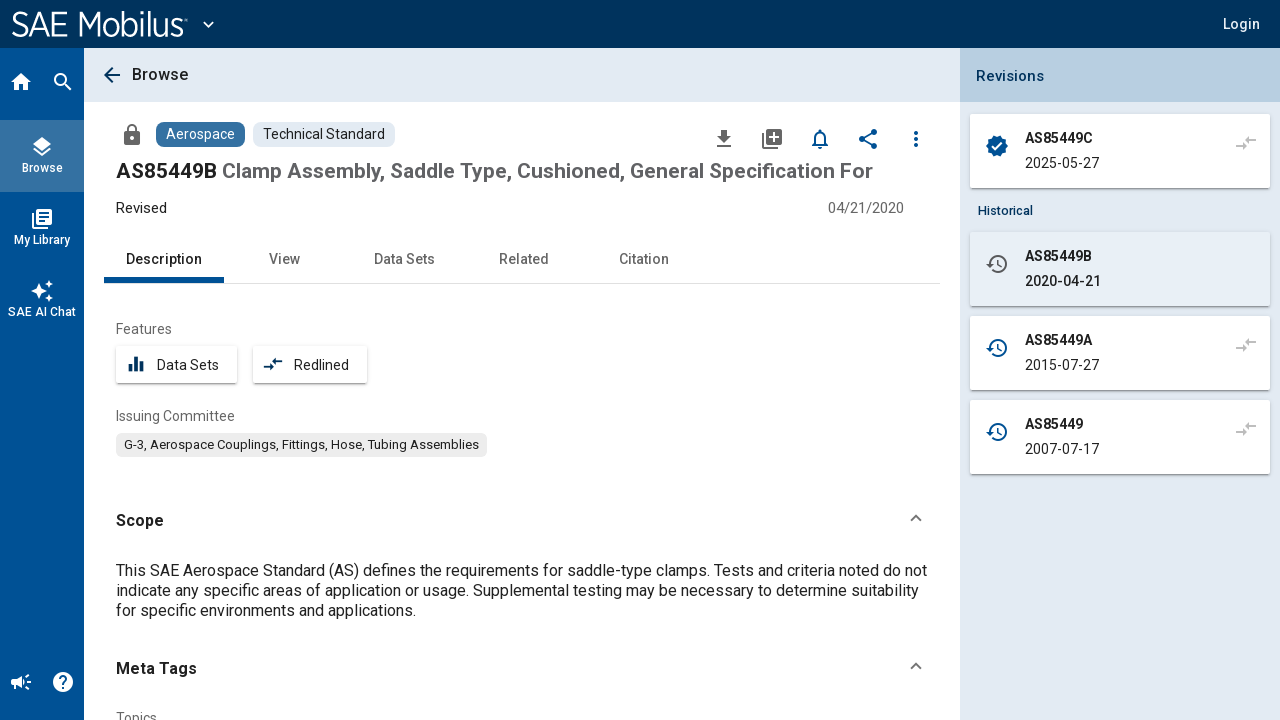

--- FILE ---
content_type: text/html; charset=utf-8
request_url: https://saemobilus.sae.org/standards/as85449b-clamp-assembly-saddle-type-cushioned-general-specification?
body_size: 20791
content:
<!DOCTYPE html><html lang="en" data-critters-container><head>
    <meta name="viewport" content="width=device-width, initial-scale=1">
    <meta charset="utf-8">
    <title>AS85449B: Clamp Assembly, Saddle Type, Cushioned, General Specification For - Technical Standard</title>
    <base href="/">
    <meta name="format-detection" content="telephone=no">
    <!-- Google Tag Manager -->
    <script>
      (function (w, d, s, l, i) {
        w[l] = w[l] || [];
        w[l].push({ 'gtm.start': new Date().getTime(), event: 'gtm.js' });
        var f = d.getElementsByTagName(s)[0],
          j = d.createElement(s),
          dl = l != 'dataLayer' ? '&l=' + l : '';
        j.async = true;
        j.src = 'https://www.googletagmanager.com/gtm.js?id=' + i + dl;
        f.parentNode.insertBefore(j, f);
      })(window, document, 'script', 'dataLayer', 'GTM-M26SM82');
    </script>
    <!-- End Google Tag Manager -->
    <link rel="icon" type="image/x-icon" href="favicon.ico">
    <script defer src="assets/scripts/browser-support-alerts.js"></script>
    <link rel="dns-prefetch" href="https://gpfb.sae.org/fonts">
    <link rel="preload" href="https://gpfb.sae.org/fonts/css?family=Roboto:300,400,400i,500,500i,700&amp;display=swap" as="style">
    <link href="https://gpfb.sae.org/fonts/css?family=Roboto:300,400,400i,500,500i,700&amp;display=swap" rel="stylesheet">
    <script async src="https://badge.dimensions.ai/badge.js" charset="utf-8"></script>
    <style>
      /* fallback */
      @font-face {
        font-family: 'Material Icons';
        font-style: normal;
        font-weight: 400;
        src: url('./assets/fonts/material-font.woff2') format('woff2');
      }

      .material-icons {
        font-family: 'Material Icons';
        font-weight: normal;
        font-style: normal;
        font-size: 24px;
        line-height: 1;
        letter-spacing: normal;
        text-transform: none;
        display: inline-block;
        white-space: nowrap;
        word-wrap: normal;
        direction: ltr;
        -webkit-font-feature-settings: 'liga';
        -webkit-font-smoothing: antialiased;
      }
    </style>
  <style>html{--mat-badge-text-font:Roboto, "Helvetica Neue", sans-serif;--mat-badge-text-size:12px;--mat-badge-text-weight:600;--mat-badge-small-size-text-size:9px;--mat-badge-large-size-text-size:24px}html{--mat-bottom-sheet-container-text-font:Roboto, "Helvetica Neue", sans-serif;--mat-bottom-sheet-container-text-line-height:20px;--mat-bottom-sheet-container-text-size:14px;--mat-bottom-sheet-container-text-tracking:normal;--mat-bottom-sheet-container-text-weight:400}html{--mat-legacy-button-toggle-text-font:Roboto, "Helvetica Neue", sans-serif;--mat-standard-button-toggle-text-font:Roboto, "Helvetica Neue", sans-serif}html{--mat-datepicker-calendar-text-font:Roboto, "Helvetica Neue", sans-serif;--mat-datepicker-calendar-text-size:13px;--mat-datepicker-calendar-body-label-text-size:14px;--mat-datepicker-calendar-body-label-text-weight:500;--mat-datepicker-calendar-period-button-text-size:14px;--mat-datepicker-calendar-period-button-text-weight:500;--mat-datepicker-calendar-header-text-size:11px;--mat-datepicker-calendar-header-text-weight:400}html{--mat-expansion-header-text-font:Roboto, "Helvetica Neue", sans-serif;--mat-expansion-header-text-size:15px;--mat-expansion-header-text-weight:400;--mat-expansion-header-text-line-height:inherit;--mat-expansion-header-text-tracking:inherit;--mat-expansion-container-text-font:Roboto, "Helvetica Neue", sans-serif;--mat-expansion-container-text-line-height:20px;--mat-expansion-container-text-size:14px;--mat-expansion-container-text-tracking:normal;--mat-expansion-container-text-weight:400}html{--mat-grid-list-tile-header-primary-text-size:14px;--mat-grid-list-tile-header-secondary-text-size:12px;--mat-grid-list-tile-footer-primary-text-size:14px;--mat-grid-list-tile-footer-secondary-text-size:12px}html{--mat-stepper-container-text-font:Roboto, "Helvetica Neue", sans-serif;--mat-stepper-header-label-text-font:Roboto, "Helvetica Neue", sans-serif;--mat-stepper-header-label-text-size:14px;--mat-stepper-header-label-text-weight:400;--mat-stepper-header-error-state-label-text-size:14px;--mat-stepper-header-selected-state-label-text-size:14px;--mat-stepper-header-selected-state-label-text-weight:500}html{--mat-toolbar-title-text-font:Roboto, "Helvetica Neue", sans-serif;--mat-toolbar-title-text-line-height:32px;--mat-toolbar-title-text-size:20px;--mat-toolbar-title-text-tracking:normal;--mat-toolbar-title-text-weight:500}html,body{height:100%;margin:0}#loader-image{margin-top:100px;max-width:100%}#loader-text{font:2em Roboto,sans-serif;color:#fff!important;margin:0;padding:50px 0 40px}#loader-container{background-color:#103966;width:100%;height:100vh;color:#fff;text-align:center}#loading{display:inline-block;width:50px;height:50px;border:3px solid rgba(255,255,255,.3);border-radius:50%;border-top-color:#fff;animation:spin 1s ease-in-out infinite;-webkit-animation:spin 1s ease-in-out infinite}@keyframes spin{to{-webkit-transform:rotate(360deg)}}html{--mat-badge-background-color:#005195;--mat-badge-text-color:white;--mat-badge-disabled-state-background-color:#b9b9b9;--mat-badge-disabled-state-text-color:rgba(0, 0, 0, .38)}html{--mat-bottom-sheet-container-text-color:rgba(0, 0, 0, .87);--mat-bottom-sheet-container-background-color:white}html{--mat-legacy-button-toggle-text-color:rgba(0, 0, 0, .38);--mat-legacy-button-toggle-state-layer-color:rgba(0, 0, 0, .12);--mat-legacy-button-toggle-selected-state-text-color:rgba(0, 0, 0, .54);--mat-legacy-button-toggle-selected-state-background-color:#e0e0e0;--mat-legacy-button-toggle-disabled-state-text-color:rgba(0, 0, 0, .26);--mat-legacy-button-toggle-disabled-state-background-color:#eeeeee;--mat-legacy-button-toggle-disabled-selected-state-background-color:#bdbdbd;--mat-standard-button-toggle-text-color:rgba(0, 0, 0, .87);--mat-standard-button-toggle-background-color:white;--mat-standard-button-toggle-state-layer-color:black;--mat-standard-button-toggle-selected-state-background-color:#e0e0e0;--mat-standard-button-toggle-selected-state-text-color:rgba(0, 0, 0, .87);--mat-standard-button-toggle-disabled-state-text-color:rgba(0, 0, 0, .26);--mat-standard-button-toggle-disabled-state-background-color:white;--mat-standard-button-toggle-disabled-selected-state-text-color:rgba(0, 0, 0, .87);--mat-standard-button-toggle-disabled-selected-state-background-color:#bdbdbd;--mat-standard-button-toggle-divider-color:#e0e0e0}html{--mat-standard-button-toggle-height:48px}html{--mat-datepicker-calendar-date-selected-state-text-color:white;--mat-datepicker-calendar-date-selected-state-background-color:#005195;--mat-datepicker-calendar-date-selected-disabled-state-background-color:rgba(0, 81, 149, .4);--mat-datepicker-calendar-date-today-selected-state-outline-color:white;--mat-datepicker-calendar-date-focus-state-background-color:rgba(0, 81, 149, .3);--mat-datepicker-calendar-date-hover-state-background-color:rgba(0, 81, 149, .3);--mat-datepicker-toggle-active-state-icon-color:#005195;--mat-datepicker-calendar-date-in-range-state-background-color:rgba(0, 81, 149, .2);--mat-datepicker-calendar-date-in-comparison-range-state-background-color:rgba(249, 171, 0, .2);--mat-datepicker-calendar-date-in-overlap-range-state-background-color:#a8dab5;--mat-datepicker-calendar-date-in-overlap-range-selected-state-background-color:#46a35e;--mat-datepicker-toggle-icon-color:rgba(0, 0, 0, .54);--mat-datepicker-calendar-body-label-text-color:rgba(0, 0, 0, .54);--mat-datepicker-calendar-period-button-icon-color:rgba(0, 0, 0, .54);--mat-datepicker-calendar-navigation-button-icon-color:rgba(0, 0, 0, .54);--mat-datepicker-calendar-header-divider-color:rgba(0, 0, 0, .12);--mat-datepicker-calendar-header-text-color:rgba(0, 0, 0, .54);--mat-datepicker-calendar-date-today-outline-color:rgba(0, 0, 0, .38);--mat-datepicker-calendar-date-today-disabled-state-outline-color:rgba(0, 0, 0, .18);--mat-datepicker-calendar-date-text-color:rgba(0, 0, 0, .87);--mat-datepicker-calendar-date-outline-color:transparent;--mat-datepicker-calendar-date-disabled-state-text-color:rgba(0, 0, 0, .38);--mat-datepicker-calendar-date-preview-state-outline-color:rgba(0, 0, 0, .24);--mat-datepicker-range-input-separator-color:rgba(0, 0, 0, .87);--mat-datepicker-range-input-disabled-state-separator-color:rgba(0, 0, 0, .38);--mat-datepicker-range-input-disabled-state-text-color:rgba(0, 0, 0, .38);--mat-datepicker-calendar-container-background-color:white;--mat-datepicker-calendar-container-text-color:rgba(0, 0, 0, .87)}html{--mat-divider-color:rgba(0, 0, 0, .12)}html{--mat-expansion-container-background-color:white;--mat-expansion-container-text-color:rgba(0, 0, 0, .87);--mat-expansion-actions-divider-color:rgba(0, 0, 0, .12);--mat-expansion-header-hover-state-layer-color:rgba(0, 0, 0, .04);--mat-expansion-header-focus-state-layer-color:rgba(0, 0, 0, .04);--mat-expansion-header-disabled-state-text-color:rgba(0, 0, 0, .26);--mat-expansion-header-text-color:rgba(0, 0, 0, .87);--mat-expansion-header-description-color:rgba(0, 0, 0, .54);--mat-expansion-header-indicator-color:rgba(0, 0, 0, .54)}html{--mat-expansion-header-collapsed-state-height:48px;--mat-expansion-header-expanded-state-height:64px}html{--mat-icon-color:inherit}html{--mat-sidenav-container-divider-color:rgba(0, 0, 0, .12);--mat-sidenav-container-background-color:white;--mat-sidenav-container-text-color:rgba(0, 0, 0, .87);--mat-sidenav-content-background-color:#fafafa;--mat-sidenav-content-text-color:rgba(0, 0, 0, .87);--mat-sidenav-scrim-color:rgba(0, 0, 0, .6)}html{--mat-stepper-header-icon-foreground-color:white;--mat-stepper-header-selected-state-icon-background-color:#005195;--mat-stepper-header-selected-state-icon-foreground-color:white;--mat-stepper-header-done-state-icon-background-color:#005195;--mat-stepper-header-done-state-icon-foreground-color:white;--mat-stepper-header-edit-state-icon-background-color:#005195;--mat-stepper-header-edit-state-icon-foreground-color:white;--mat-stepper-container-color:white;--mat-stepper-line-color:rgba(0, 0, 0, .12);--mat-stepper-header-hover-state-layer-color:rgba(0, 0, 0, .04);--mat-stepper-header-focus-state-layer-color:rgba(0, 0, 0, .04);--mat-stepper-header-label-text-color:rgba(0, 0, 0, .54);--mat-stepper-header-optional-label-text-color:rgba(0, 0, 0, .54);--mat-stepper-header-selected-state-label-text-color:rgba(0, 0, 0, .87);--mat-stepper-header-error-state-label-text-color:#ea7125;--mat-stepper-header-icon-background-color:rgba(0, 0, 0, .54);--mat-stepper-header-error-state-icon-foreground-color:#ea7125;--mat-stepper-header-error-state-icon-background-color:transparent}html{--mat-stepper-header-height:72px}html{--mat-toolbar-container-background-color:whitesmoke;--mat-toolbar-container-text-color:rgba(0, 0, 0, .87)}html{--mat-toolbar-standard-height:64px;--mat-toolbar-mobile-height:56px}</style><style>html{--mat-badge-text-font: Roboto, "Helvetica Neue", sans-serif;--mat-badge-text-size: 12px;--mat-badge-text-weight: 600;--mat-badge-small-size-text-size: 9px;--mat-badge-large-size-text-size: 24px}html{--mat-bottom-sheet-container-text-font: Roboto, "Helvetica Neue", sans-serif;--mat-bottom-sheet-container-text-line-height: 20px;--mat-bottom-sheet-container-text-size: 14px;--mat-bottom-sheet-container-text-tracking: normal;--mat-bottom-sheet-container-text-weight: 400}html{--mat-legacy-button-toggle-text-font: Roboto, "Helvetica Neue", sans-serif;--mat-standard-button-toggle-text-font: Roboto, "Helvetica Neue", sans-serif}html{--mat-datepicker-calendar-text-font: Roboto, "Helvetica Neue", sans-serif;--mat-datepicker-calendar-text-size: 13px;--mat-datepicker-calendar-body-label-text-size: 14px;--mat-datepicker-calendar-body-label-text-weight: 500;--mat-datepicker-calendar-period-button-text-size: 14px;--mat-datepicker-calendar-period-button-text-weight: 500;--mat-datepicker-calendar-header-text-size: 11px;--mat-datepicker-calendar-header-text-weight: 400}html{--mat-expansion-header-text-font: Roboto, "Helvetica Neue", sans-serif;--mat-expansion-header-text-size: 15px;--mat-expansion-header-text-weight: 400;--mat-expansion-header-text-line-height: inherit;--mat-expansion-header-text-tracking: inherit;--mat-expansion-container-text-font: Roboto, "Helvetica Neue", sans-serif;--mat-expansion-container-text-line-height: 20px;--mat-expansion-container-text-size: 14px;--mat-expansion-container-text-tracking: normal;--mat-expansion-container-text-weight: 400}html{--mat-grid-list-tile-header-primary-text-size: 14px;--mat-grid-list-tile-header-secondary-text-size: 12px;--mat-grid-list-tile-footer-primary-text-size: 14px;--mat-grid-list-tile-footer-secondary-text-size: 12px}html{--mat-stepper-container-text-font: Roboto, "Helvetica Neue", sans-serif;--mat-stepper-header-label-text-font: Roboto, "Helvetica Neue", sans-serif;--mat-stepper-header-label-text-size: 14px;--mat-stepper-header-label-text-weight: 400;--mat-stepper-header-error-state-label-text-size: 14px;--mat-stepper-header-selected-state-label-text-size: 14px;--mat-stepper-header-selected-state-label-text-weight: 500}html{--mat-toolbar-title-text-font: Roboto, "Helvetica Neue", sans-serif;--mat-toolbar-title-text-line-height: 32px;--mat-toolbar-title-text-size: 20px;--mat-toolbar-title-text-tracking: normal;--mat-toolbar-title-text-weight: 500}.mat-button,.mat-icon-button,.mat-mini-fab{font-family:Roboto,Helvetica Neue,sans-serif;font-size:14px;font-weight:500}.mat-card{font-family:Roboto,Helvetica Neue,sans-serif}.mat-card-title{font-size:24px;font-weight:500}.mat-card-header .mat-card-title{font-size:20px}.mat-chip{font-size:14px;font-weight:500}.mat-tab-link{font-family:Roboto,Helvetica Neue,sans-serif;font-size:14px;font-weight:500}.mat-list-item{font-family:Roboto,Helvetica Neue,sans-serif}.mat-list-base .mat-list-item{font-size:16px}.mat-ripple{overflow:hidden;position:relative}.mat-ripple:not(:empty){transform:translateZ(0)}.cdk-visually-hidden{border:0;clip:rect(0 0 0 0);height:1px;margin:-1px;overflow:hidden;padding:0;position:absolute;width:1px;white-space:nowrap;outline:0;-webkit-appearance:none;-moz-appearance:none;left:0}.mat-focus-indicator{position:relative}.mat-focus-indicator:before{top:0;left:0;right:0;bottom:0;position:absolute;box-sizing:border-box;pointer-events:none;display:var(--mat-focus-indicator-display, none);border:var(--mat-focus-indicator-border-width, 3px) var(--mat-focus-indicator-border-style, solid) var(--mat-focus-indicator-border-color, transparent);border-radius:var(--mat-focus-indicator-border-radius, 4px)}.mat-focus-indicator:focus:before{content:""}.icon-arrow-collapse-right:before{content:"\e900"}html,body{height:100%;margin:0}.mat-button,.mat-icon-button{color:inherit;background:transparent}.mat-icon-button.mat-primary{color:#005195}.mat-icon-button.mat-primary.mat-button-disabled,.mat-icon-button.mat-button-disabled.mat-button-disabled{color:#00000042}.mat-icon-button.mat-primary .mat-button-focus-overlay{background-color:#005195}.mat-icon-button.mat-button-disabled .mat-button-focus-overlay{background-color:transparent}.mat-button-focus-overlay{background:#000}.mat-mini-fab{color:#000000de;background-color:#fff}.mat-mini-fab.mat-accent{color:#fff}.mat-mini-fab.mat-accent{background-color:#1b76bb}.mat-mini-fab:not([class*=mat-elevation-z]){box-shadow:0 3px 5px -1px #0003,0 6px 10px #00000024,0 1px 18px #0000001f}.mat-mini-fab:not(.mat-button-disabled):active:not([class*=mat-elevation-z]){box-shadow:0 7px 8px -4px #0003,0 12px 17px 2px #00000024,0 5px 22px 4px #0000001f}.mat-elevation-z2{box-shadow:0 3px 1px -2px #0003,0 2px 2px #00000024,0 1px 5px #0000001f}.mat-elevation-z4{box-shadow:0 2px 4px -1px #0003,0 4px 5px #00000024,0 1px 10px #0000001f}.mat-card{background:#fff;color:#000000de}.mat-chip.mat-standard-chip{background-color:#e0e0e0;color:#000000de}.mat-chip.mat-standard-chip:not(.mat-chip-disabled):active{box-shadow:0 3px 3px -2px #0003,0 3px 4px #00000024,0 1px 8px #0000001f}.mat-chip.mat-standard-chip:after{background:#000}.mat-list-base .mat-list-item{color:#000000de}.mat-tab-nav-bar,.mat-tab-header{border-bottom:1px solid rgba(0,0,0,.12)}.mat-tab-link{color:#000000de}.mat-tab-header-pagination-chevron{border-color:#000000de}.mat-tab-header-pagination-disabled .mat-tab-header-pagination-chevron{border-color:#00000061}.mat-tab-nav-bar.mat-primary .mat-ink-bar{background-color:#005195}html{--mat-badge-background-color: #005195;--mat-badge-text-color: white;--mat-badge-disabled-state-background-color: #b9b9b9;--mat-badge-disabled-state-text-color: rgba(0, 0, 0, .38)}html{--mat-bottom-sheet-container-text-color: rgba(0, 0, 0, .87);--mat-bottom-sheet-container-background-color: white}html{--mat-legacy-button-toggle-text-color: rgba(0, 0, 0, .38);--mat-legacy-button-toggle-state-layer-color: rgba(0, 0, 0, .12);--mat-legacy-button-toggle-selected-state-text-color: rgba(0, 0, 0, .54);--mat-legacy-button-toggle-selected-state-background-color: #e0e0e0;--mat-legacy-button-toggle-disabled-state-text-color: rgba(0, 0, 0, .26);--mat-legacy-button-toggle-disabled-state-background-color: #eeeeee;--mat-legacy-button-toggle-disabled-selected-state-background-color: #bdbdbd;--mat-standard-button-toggle-text-color: rgba(0, 0, 0, .87);--mat-standard-button-toggle-background-color: white;--mat-standard-button-toggle-state-layer-color: black;--mat-standard-button-toggle-selected-state-background-color: #e0e0e0;--mat-standard-button-toggle-selected-state-text-color: rgba(0, 0, 0, .87);--mat-standard-button-toggle-disabled-state-text-color: rgba(0, 0, 0, .26);--mat-standard-button-toggle-disabled-state-background-color: white;--mat-standard-button-toggle-disabled-selected-state-text-color: rgba(0, 0, 0, .87);--mat-standard-button-toggle-disabled-selected-state-background-color: #bdbdbd;--mat-standard-button-toggle-divider-color: #e0e0e0}html{--mat-standard-button-toggle-height: 48px}html{--mat-datepicker-calendar-date-selected-state-text-color: white;--mat-datepicker-calendar-date-selected-state-background-color: #005195;--mat-datepicker-calendar-date-selected-disabled-state-background-color: rgba(0, 81, 149, .4);--mat-datepicker-calendar-date-today-selected-state-outline-color: white;--mat-datepicker-calendar-date-focus-state-background-color: rgba(0, 81, 149, .3);--mat-datepicker-calendar-date-hover-state-background-color: rgba(0, 81, 149, .3);--mat-datepicker-toggle-active-state-icon-color: #005195;--mat-datepicker-calendar-date-in-range-state-background-color: rgba(0, 81, 149, .2);--mat-datepicker-calendar-date-in-comparison-range-state-background-color: rgba(249, 171, 0, .2);--mat-datepicker-calendar-date-in-overlap-range-state-background-color: #a8dab5;--mat-datepicker-calendar-date-in-overlap-range-selected-state-background-color: #46a35e;--mat-datepicker-toggle-icon-color: rgba(0, 0, 0, .54);--mat-datepicker-calendar-body-label-text-color: rgba(0, 0, 0, .54);--mat-datepicker-calendar-period-button-icon-color: rgba(0, 0, 0, .54);--mat-datepicker-calendar-navigation-button-icon-color: rgba(0, 0, 0, .54);--mat-datepicker-calendar-header-divider-color: rgba(0, 0, 0, .12);--mat-datepicker-calendar-header-text-color: rgba(0, 0, 0, .54);--mat-datepicker-calendar-date-today-outline-color: rgba(0, 0, 0, .38);--mat-datepicker-calendar-date-today-disabled-state-outline-color: rgba(0, 0, 0, .18);--mat-datepicker-calendar-date-text-color: rgba(0, 0, 0, .87);--mat-datepicker-calendar-date-outline-color: transparent;--mat-datepicker-calendar-date-disabled-state-text-color: rgba(0, 0, 0, .38);--mat-datepicker-calendar-date-preview-state-outline-color: rgba(0, 0, 0, .24);--mat-datepicker-range-input-separator-color: rgba(0, 0, 0, .87);--mat-datepicker-range-input-disabled-state-separator-color: rgba(0, 0, 0, .38);--mat-datepicker-range-input-disabled-state-text-color: rgba(0, 0, 0, .38);--mat-datepicker-calendar-container-background-color: white;--mat-datepicker-calendar-container-text-color: rgba(0, 0, 0, .87)}html{--mat-divider-color: rgba(0, 0, 0, .12)}html{--mat-expansion-container-background-color: white;--mat-expansion-container-text-color: rgba(0, 0, 0, .87);--mat-expansion-actions-divider-color: rgba(0, 0, 0, .12);--mat-expansion-header-hover-state-layer-color: rgba(0, 0, 0, .04);--mat-expansion-header-focus-state-layer-color: rgba(0, 0, 0, .04);--mat-expansion-header-disabled-state-text-color: rgba(0, 0, 0, .26);--mat-expansion-header-text-color: rgba(0, 0, 0, .87);--mat-expansion-header-description-color: rgba(0, 0, 0, .54);--mat-expansion-header-indicator-color: rgba(0, 0, 0, .54)}html{--mat-expansion-header-collapsed-state-height: 48px;--mat-expansion-header-expanded-state-height: 64px}html{--mat-icon-color: inherit}.mat-icon.mat-primary{--mat-icon-color: #005195}html{--mat-sidenav-container-divider-color: rgba(0, 0, 0, .12);--mat-sidenav-container-background-color: white;--mat-sidenav-container-text-color: rgba(0, 0, 0, .87);--mat-sidenav-content-background-color: #fafafa;--mat-sidenav-content-text-color: rgba(0, 0, 0, .87);--mat-sidenav-scrim-color: rgba(0, 0, 0, .6)}html{--mat-stepper-header-icon-foreground-color: white;--mat-stepper-header-selected-state-icon-background-color: #005195;--mat-stepper-header-selected-state-icon-foreground-color: white;--mat-stepper-header-done-state-icon-background-color: #005195;--mat-stepper-header-done-state-icon-foreground-color: white;--mat-stepper-header-edit-state-icon-background-color: #005195;--mat-stepper-header-edit-state-icon-foreground-color: white;--mat-stepper-container-color: white;--mat-stepper-line-color: rgba(0, 0, 0, .12);--mat-stepper-header-hover-state-layer-color: rgba(0, 0, 0, .04);--mat-stepper-header-focus-state-layer-color: rgba(0, 0, 0, .04);--mat-stepper-header-label-text-color: rgba(0, 0, 0, .54);--mat-stepper-header-optional-label-text-color: rgba(0, 0, 0, .54);--mat-stepper-header-selected-state-label-text-color: rgba(0, 0, 0, .87);--mat-stepper-header-error-state-label-text-color: #ea7125;--mat-stepper-header-icon-background-color: rgba(0, 0, 0, .54);--mat-stepper-header-error-state-icon-foreground-color: #ea7125;--mat-stepper-header-error-state-icon-background-color: transparent}html{--mat-stepper-header-height: 72px}html{--mat-toolbar-container-background-color: whitesmoke;--mat-toolbar-container-text-color: rgba(0, 0, 0, .87)}html{--mat-toolbar-standard-height: 64px;--mat-toolbar-mobile-height: 56px}.sae-theme button.mat-mini-fab:hover{transition:box-shadow .28s cubic-bezier(.4,0,.2,1);box-shadow:0 3px 3px -2px #0003,0 3px 4px #00000024,0 1px 8px #0000001f}
</style><link rel="stylesheet" href="styles.09887f8520689a24.css" media="print" onload="this.media='all'"><noscript><link rel="stylesheet" href="styles.09887f8520689a24.css" media="all"></noscript><style ng-app-id="ng">.mat-button .mat-button-focus-overlay,.mat-icon-button .mat-button-focus-overlay{opacity:0}.mat-button:hover:not(.mat-button-disabled) .mat-button-focus-overlay,.mat-stroked-button:hover:not(.mat-button-disabled) .mat-button-focus-overlay{opacity:.04}@media(hover: none){.mat-button:hover:not(.mat-button-disabled) .mat-button-focus-overlay,.mat-stroked-button:hover:not(.mat-button-disabled) .mat-button-focus-overlay{opacity:0}}.mat-button,.mat-icon-button,.mat-stroked-button,.mat-flat-button{box-sizing:border-box;position:relative;-webkit-user-select:none;user-select:none;cursor:pointer;outline:none;border:none;-webkit-tap-highlight-color:rgba(0,0,0,0);display:inline-block;white-space:nowrap;text-decoration:none;vertical-align:baseline;text-align:center;margin:0;min-width:64px;line-height:36px;padding:0 16px;border-radius:4px;overflow:visible}.mat-button::-moz-focus-inner,.mat-icon-button::-moz-focus-inner,.mat-stroked-button::-moz-focus-inner,.mat-flat-button::-moz-focus-inner{border:0}.mat-button.mat-button-disabled,.mat-icon-button.mat-button-disabled,.mat-stroked-button.mat-button-disabled,.mat-flat-button.mat-button-disabled{cursor:default}.mat-button.cdk-keyboard-focused .mat-button-focus-overlay,.mat-button.cdk-program-focused .mat-button-focus-overlay,.mat-icon-button.cdk-keyboard-focused .mat-button-focus-overlay,.mat-icon-button.cdk-program-focused .mat-button-focus-overlay,.mat-stroked-button.cdk-keyboard-focused .mat-button-focus-overlay,.mat-stroked-button.cdk-program-focused .mat-button-focus-overlay,.mat-flat-button.cdk-keyboard-focused .mat-button-focus-overlay,.mat-flat-button.cdk-program-focused .mat-button-focus-overlay{opacity:.12}.mat-button::-moz-focus-inner,.mat-icon-button::-moz-focus-inner,.mat-stroked-button::-moz-focus-inner,.mat-flat-button::-moz-focus-inner{border:0}.mat-raised-button{box-sizing:border-box;position:relative;-webkit-user-select:none;user-select:none;cursor:pointer;outline:none;border:none;-webkit-tap-highlight-color:rgba(0,0,0,0);display:inline-block;white-space:nowrap;text-decoration:none;vertical-align:baseline;text-align:center;margin:0;min-width:64px;line-height:36px;padding:0 16px;border-radius:4px;overflow:visible;transform:translate3d(0, 0, 0);transition:background 400ms cubic-bezier(0.25, 0.8, 0.25, 1),box-shadow 280ms cubic-bezier(0.4, 0, 0.2, 1)}.mat-raised-button::-moz-focus-inner{border:0}.mat-raised-button.mat-button-disabled{cursor:default}.mat-raised-button.cdk-keyboard-focused .mat-button-focus-overlay,.mat-raised-button.cdk-program-focused .mat-button-focus-overlay{opacity:.12}.mat-raised-button::-moz-focus-inner{border:0}.mat-raised-button._mat-animation-noopable{transition:none !important;animation:none !important}.mat-stroked-button{border:1px solid currentColor;padding:0 15px;line-height:34px}.mat-stroked-button .mat-button-ripple.mat-ripple,.mat-stroked-button .mat-button-focus-overlay{top:-1px;left:-1px;right:-1px;bottom:-1px}.mat-fab{box-sizing:border-box;position:relative;-webkit-user-select:none;user-select:none;cursor:pointer;outline:none;border:none;-webkit-tap-highlight-color:rgba(0,0,0,0);display:inline-block;white-space:nowrap;text-decoration:none;vertical-align:baseline;text-align:center;margin:0;min-width:64px;line-height:36px;padding:0 16px;border-radius:4px;overflow:visible;transform:translate3d(0, 0, 0);transition:background 400ms cubic-bezier(0.25, 0.8, 0.25, 1),box-shadow 280ms cubic-bezier(0.4, 0, 0.2, 1);min-width:0;border-radius:50%;width:56px;height:56px;padding:0;flex-shrink:0}.mat-fab::-moz-focus-inner{border:0}.mat-fab.mat-button-disabled{cursor:default}.mat-fab.cdk-keyboard-focused .mat-button-focus-overlay,.mat-fab.cdk-program-focused .mat-button-focus-overlay{opacity:.12}.mat-fab::-moz-focus-inner{border:0}.mat-fab._mat-animation-noopable{transition:none !important;animation:none !important}.mat-fab .mat-button-wrapper{padding:16px 0;display:inline-block;line-height:24px}.mat-mini-fab{box-sizing:border-box;position:relative;-webkit-user-select:none;user-select:none;cursor:pointer;outline:none;border:none;-webkit-tap-highlight-color:rgba(0,0,0,0);display:inline-block;white-space:nowrap;text-decoration:none;vertical-align:baseline;text-align:center;margin:0;min-width:64px;line-height:36px;padding:0 16px;border-radius:4px;overflow:visible;transform:translate3d(0, 0, 0);transition:background 400ms cubic-bezier(0.25, 0.8, 0.25, 1),box-shadow 280ms cubic-bezier(0.4, 0, 0.2, 1);min-width:0;border-radius:50%;width:40px;height:40px;padding:0;flex-shrink:0}.mat-mini-fab::-moz-focus-inner{border:0}.mat-mini-fab.mat-button-disabled{cursor:default}.mat-mini-fab.cdk-keyboard-focused .mat-button-focus-overlay,.mat-mini-fab.cdk-program-focused .mat-button-focus-overlay{opacity:.12}.mat-mini-fab::-moz-focus-inner{border:0}.mat-mini-fab._mat-animation-noopable{transition:none !important;animation:none !important}.mat-mini-fab .mat-button-wrapper{padding:8px 0;display:inline-block;line-height:24px}.mat-icon-button{padding:0;min-width:0;width:40px;height:40px;flex-shrink:0;line-height:40px;border-radius:50%}.mat-icon-button i,.mat-icon-button .mat-icon{line-height:24px}.mat-button-ripple.mat-ripple,.mat-button-focus-overlay{top:0;left:0;right:0;bottom:0;position:absolute;pointer-events:none;border-radius:inherit}.mat-button-ripple.mat-ripple:not(:empty){transform:translateZ(0)}.mat-button-focus-overlay{opacity:0;transition:opacity 200ms cubic-bezier(0.35, 0, 0.25, 1),background-color 200ms cubic-bezier(0.35, 0, 0.25, 1)}._mat-animation-noopable .mat-button-focus-overlay{transition:none}.mat-button-ripple-round{border-radius:50%;z-index:1}.mat-button .mat-button-wrapper>*,.mat-flat-button .mat-button-wrapper>*,.mat-stroked-button .mat-button-wrapper>*,.mat-raised-button .mat-button-wrapper>*,.mat-icon-button .mat-button-wrapper>*,.mat-fab .mat-button-wrapper>*,.mat-mini-fab .mat-button-wrapper>*{vertical-align:middle}.mat-form-field:not(.mat-form-field-appearance-legacy) .mat-form-field-prefix .mat-icon-button,.mat-form-field:not(.mat-form-field-appearance-legacy) .mat-form-field-suffix .mat-icon-button{display:inline-flex;justify-content:center;align-items:center;font-size:inherit;width:2.5em;height:2.5em}.mat-flat-button::before,.mat-raised-button::before,.mat-fab::before,.mat-mini-fab::before{margin:calc(calc(var(--mat-focus-indicator-border-width, 3px) + 2px) * -1)}.mat-stroked-button::before{margin:calc(calc(var(--mat-focus-indicator-border-width, 3px) + 3px) * -1)}.cdk-high-contrast-active .mat-button,.cdk-high-contrast-active .mat-flat-button,.cdk-high-contrast-active .mat-raised-button,.cdk-high-contrast-active .mat-icon-button,.cdk-high-contrast-active .mat-fab,.cdk-high-contrast-active .mat-mini-fab{outline:solid 1px}.mat-datepicker-toggle .mat-mdc-button-base{width:40px;height:40px;padding:8px 0}.mat-datepicker-actions .mat-button-base+.mat-button-base{margin-left:8px}[dir=rtl] .mat-datepicker-actions .mat-button-base+.mat-button-base{margin-left:0;margin-right:8px}</style><style ng-app-id="ng">mat-icon,mat-icon.mat-primary,mat-icon.mat-accent,mat-icon.mat-warn{color:var(--mat-icon-color)}.mat-icon{-webkit-user-select:none;user-select:none;background-repeat:no-repeat;display:inline-block;fill:currentColor;height:24px;width:24px;overflow:hidden}.mat-icon.mat-icon-inline{font-size:inherit;height:inherit;line-height:inherit;width:inherit}.mat-icon.mat-ligature-font[fontIcon]::before{content:attr(fontIcon)}[dir=rtl] .mat-icon-rtl-mirror{transform:scale(-1, 1)}.mat-form-field:not(.mat-form-field-appearance-legacy) .mat-form-field-prefix .mat-icon,.mat-form-field:not(.mat-form-field-appearance-legacy) .mat-form-field-suffix .mat-icon{display:block}.mat-form-field:not(.mat-form-field-appearance-legacy) .mat-form-field-prefix .mat-icon-button .mat-icon,.mat-form-field:not(.mat-form-field-appearance-legacy) .mat-form-field-suffix .mat-icon-button .mat-icon{margin:auto}</style><style ng-app-id="ng">.mat-toolbar{background:var(--mat-toolbar-container-background-color);color:var(--mat-toolbar-container-text-color)}.mat-toolbar,.mat-toolbar h1,.mat-toolbar h2,.mat-toolbar h3,.mat-toolbar h4,.mat-toolbar h5,.mat-toolbar h6{font-family:var(--mat-toolbar-title-text-font);font-size:var(--mat-toolbar-title-text-size);line-height:var(--mat-toolbar-title-text-line-height);font-weight:var(--mat-toolbar-title-text-weight);letter-spacing:var(--mat-toolbar-title-text-tracking);margin:0}.cdk-high-contrast-active .mat-toolbar{outline:solid 1px}.mat-toolbar .mat-form-field-underline,.mat-toolbar .mat-form-field-ripple,.mat-toolbar .mat-focused .mat-form-field-ripple{background-color:currentColor}.mat-toolbar .mat-form-field-label,.mat-toolbar .mat-focused .mat-form-field-label,.mat-toolbar .mat-select-value,.mat-toolbar .mat-select-arrow,.mat-toolbar .mat-form-field.mat-focused .mat-select-arrow{color:inherit}.mat-toolbar .mat-input-element{caret-color:currentColor}.mat-toolbar .mat-mdc-button-base.mat-mdc-button-base.mat-unthemed{--mdc-text-button-label-text-color: inherit;--mdc-outlined-button-label-text-color: inherit}.mat-toolbar-row,.mat-toolbar-single-row{display:flex;box-sizing:border-box;padding:0 16px;width:100%;flex-direction:row;align-items:center;white-space:nowrap;height:var(--mat-toolbar-standard-height)}@media(max-width: 599px){.mat-toolbar-row,.mat-toolbar-single-row{height:var(--mat-toolbar-mobile-height)}}.mat-toolbar-multiple-rows{display:flex;box-sizing:border-box;flex-direction:column;width:100%;min-height:var(--mat-toolbar-standard-height)}@media(max-width: 599px){.mat-toolbar-multiple-rows{min-height:var(--mat-toolbar-mobile-height)}}</style><style ng-app-id="ng">.si-svg[_ngcontent-ng-c2118175254]{max-height:2.5rem}</style><style ng-app-id="ng">mat-menu{display:none}.mat-menu-panel{min-width:112px;max-width:280px;overflow:auto;-webkit-overflow-scrolling:touch;max-height:calc(100vh - 48px);border-radius:4px;outline:0;min-height:64px;position:relative}.mat-menu-panel.ng-animating{pointer-events:none}.cdk-high-contrast-active .mat-menu-panel{outline:solid 1px}.mat-menu-content:not(:empty){padding-top:8px;padding-bottom:8px}.mat-menu-item{-webkit-user-select:none;user-select:none;cursor:pointer;outline:none;border:none;-webkit-tap-highlight-color:rgba(0,0,0,0);white-space:nowrap;overflow:hidden;text-overflow:ellipsis;display:block;line-height:48px;height:48px;padding:0 16px;text-align:left;text-decoration:none;max-width:100%;position:relative}.mat-menu-item::-moz-focus-inner{border:0}.mat-menu-item[disabled]{cursor:default}[dir=rtl] .mat-menu-item{text-align:right}.mat-menu-item .mat-icon{margin-right:16px;vertical-align:middle}.mat-menu-item .mat-icon svg{vertical-align:top}[dir=rtl] .mat-menu-item .mat-icon{margin-left:16px;margin-right:0}.mat-menu-item[disabled]::after{display:block;position:absolute;content:"";top:0;left:0;bottom:0;right:0}.cdk-high-contrast-active .mat-menu-item{margin-top:1px}.mat-menu-item-submenu-trigger{padding-right:32px}[dir=rtl] .mat-menu-item-submenu-trigger{padding-right:16px;padding-left:32px}.mat-menu-submenu-icon{position:absolute;top:50%;right:16px;transform:translateY(-50%);width:5px;height:10px;fill:currentColor}[dir=rtl] .mat-menu-submenu-icon{right:auto;left:16px;transform:translateY(-50%) scaleX(-1)}.cdk-high-contrast-active .mat-menu-submenu-icon{fill:CanvasText}button.mat-menu-item{width:100%}.mat-menu-item .mat-menu-ripple{top:0;left:0;right:0;bottom:0;position:absolute;pointer-events:none}</style><style ng-app-id="ng">.si-menu-card.mat-menu-panel[_ngcontent-ng-c1685976198]{position:fixed!important}</style><style ng-app-id="ng">.mat-divider{--mat-divider-width:1px;display:block;margin:0;border-top-style:solid;border-top-color:var(--mat-divider-color);border-top-width:var(--mat-divider-width)}.mat-divider.mat-divider-vertical{border-top:0;border-right-style:solid;border-right-color:var(--mat-divider-color);border-right-width:var(--mat-divider-width)}.mat-divider.mat-divider-inset{margin-left:80px}[dir=rtl] .mat-divider.mat-divider-inset{margin-left:auto;margin-right:80px}</style><style ng-app-id="ng">.mat-card{transition:box-shadow 280ms cubic-bezier(0.4, 0, 0.2, 1);display:block;position:relative;padding:16px;border-radius:4px}.mat-card._mat-animation-noopable{transition:none !important;animation:none !important}.mat-card>.mat-divider-horizontal{position:absolute;left:0;width:100%}[dir=rtl] .mat-card>.mat-divider-horizontal{left:auto;right:0}.mat-card>.mat-divider-horizontal.mat-divider-inset{position:static;margin:0}[dir=rtl] .mat-card>.mat-divider-horizontal.mat-divider-inset{margin-right:0}.cdk-high-contrast-active .mat-card{outline:solid 1px}.mat-card-actions,.mat-card-subtitle,.mat-card-content{display:block;margin-bottom:16px}.mat-card-title{display:block;margin-bottom:8px}.mat-card-actions{margin-left:-8px;margin-right:-8px;padding:8px 0}.mat-card-actions-align-end{display:flex;justify-content:flex-end}.mat-card-image{width:calc(100% + 32px);margin:0 -16px 16px -16px;display:block;overflow:hidden}.mat-card-image img{width:100%}.mat-card-footer{display:block;margin:0 -16px -16px -16px}.mat-card-actions .mat-button,.mat-card-actions .mat-raised-button,.mat-card-actions .mat-stroked-button{margin:0 8px}.mat-card-header{display:flex;flex-direction:row}.mat-card-header .mat-card-title{margin-bottom:12px}.mat-card-header-text{margin:0 16px}.mat-card-avatar{height:40px;width:40px;border-radius:50%;flex-shrink:0;object-fit:cover}.mat-card-title-group{display:flex;justify-content:space-between}.mat-card-sm-image{width:80px;height:80px}.mat-card-md-image{width:112px;height:112px}.mat-card-lg-image{width:152px;height:152px}.mat-card-xl-image{width:240px;height:240px;margin:-8px}.mat-card-title-group>.mat-card-xl-image{margin:-8px 0 8px}@media(max-width: 599px){.mat-card-title-group{margin:0}.mat-card-xl-image{margin-left:0;margin-right:0}}.mat-card>:first-child,.mat-card-content>:first-child{margin-top:0}.mat-card>:last-child:not(.mat-card-footer),.mat-card-content>:last-child:not(.mat-card-footer){margin-bottom:0}.mat-card-image:first-child{margin-top:-16px;border-top-left-radius:inherit;border-top-right-radius:inherit}.mat-card>.mat-card-actions:last-child{margin-bottom:-8px;padding-bottom:0}.mat-card-actions:not(.mat-card-actions-align-end) .mat-button:first-child,.mat-card-actions:not(.mat-card-actions-align-end) .mat-raised-button:first-child,.mat-card-actions:not(.mat-card-actions-align-end) .mat-stroked-button:first-child{margin-left:0;margin-right:0}.mat-card-actions-align-end .mat-button:last-child,.mat-card-actions-align-end .mat-raised-button:last-child,.mat-card-actions-align-end .mat-stroked-button:last-child{margin-left:0;margin-right:0}.mat-card-title:not(:first-child),.mat-card-subtitle:not(:first-child){margin-top:-4px}.mat-card-header .mat-card-subtitle:not(:first-child){margin-top:-8px}.mat-card>.mat-card-xl-image:first-child{margin-top:-8px}.mat-card>.mat-card-xl-image:last-child{margin-bottom:-8px}</style><meta name="title" content="AS85449B: Clamp Assembly, Saddle Type, Cushioned, General Specification For - Technical Standard"><meta name="description" content="&lt;div class=&quot;section abstract&quot;&gt;


&lt;div class=&quot;htmlview paragraph&quot;&gt;This SAE Aerospace Standard (AS) defines the requirements for saddle-type clamps. Tests and criteria noted do not indicate any specific areas of application or usage. Supplemental testing may be necessary to determine suitability for specific environments and applications.&lt;/div&gt;&lt;/div&gt;"><style ng-app-id="ng">.mat-subheader{display:flex;box-sizing:border-box;padding:16px;align-items:center}.mat-list-base .mat-subheader{margin:0}button.mat-list-item,button.mat-list-option{padding:0;width:100%;background:none;color:inherit;border:none;outline:inherit;-webkit-tap-highlight-color:rgba(0,0,0,0);text-align:left}[dir=rtl] button.mat-list-item,[dir=rtl] button.mat-list-option{text-align:right}button.mat-list-item::-moz-focus-inner,button.mat-list-option::-moz-focus-inner{border:0}.mat-list-base{padding-top:8px;display:block;-webkit-tap-highlight-color:rgba(0,0,0,0)}.mat-list-base .mat-subheader{height:48px;line-height:16px}.mat-list-base .mat-subheader:first-child{margin-top:-8px}.mat-list-base .mat-list-item,.mat-list-base .mat-list-option{display:block;height:48px;-webkit-tap-highlight-color:rgba(0,0,0,0);width:100%;padding:0}.mat-list-base .mat-list-item .mat-list-item-content,.mat-list-base .mat-list-option .mat-list-item-content{display:flex;flex-direction:row;align-items:center;box-sizing:border-box;padding:0 16px;position:relative;height:inherit}.mat-list-base .mat-list-item .mat-list-item-content-reverse,.mat-list-base .mat-list-option .mat-list-item-content-reverse{display:flex;align-items:center;padding:0 16px;flex-direction:row-reverse;justify-content:space-around}.mat-list-base .mat-list-item .mat-list-item-ripple,.mat-list-base .mat-list-option .mat-list-item-ripple{display:block;top:0;left:0;right:0;bottom:0;position:absolute;pointer-events:none}.mat-list-base .mat-list-item.mat-list-item-with-avatar,.mat-list-base .mat-list-option.mat-list-item-with-avatar{height:56px}.mat-list-base .mat-list-item.mat-2-line,.mat-list-base .mat-list-option.mat-2-line{height:72px}.mat-list-base .mat-list-item.mat-3-line,.mat-list-base .mat-list-option.mat-3-line{height:88px}.mat-list-base .mat-list-item.mat-multi-line,.mat-list-base .mat-list-option.mat-multi-line{height:auto}.mat-list-base .mat-list-item.mat-multi-line .mat-list-item-content,.mat-list-base .mat-list-option.mat-multi-line .mat-list-item-content{padding-top:16px;padding-bottom:16px}.mat-list-base .mat-list-item .mat-list-text,.mat-list-base .mat-list-option .mat-list-text{display:flex;flex-direction:column;flex:auto;box-sizing:border-box;overflow:hidden;padding:0}.mat-list-base .mat-list-item .mat-list-text>*,.mat-list-base .mat-list-option .mat-list-text>*{margin:0;padding:0;font-weight:normal;font-size:inherit}.mat-list-base .mat-list-item .mat-list-text:empty,.mat-list-base .mat-list-option .mat-list-text:empty{display:none}.mat-list-base .mat-list-item.mat-list-item-with-avatar .mat-list-item-content .mat-list-text,.mat-list-base .mat-list-item.mat-list-option .mat-list-item-content .mat-list-text,.mat-list-base .mat-list-option.mat-list-item-with-avatar .mat-list-item-content .mat-list-text,.mat-list-base .mat-list-option.mat-list-option .mat-list-item-content .mat-list-text{padding-right:0;padding-left:16px}[dir=rtl] .mat-list-base .mat-list-item.mat-list-item-with-avatar .mat-list-item-content .mat-list-text,[dir=rtl] .mat-list-base .mat-list-item.mat-list-option .mat-list-item-content .mat-list-text,[dir=rtl] .mat-list-base .mat-list-option.mat-list-item-with-avatar .mat-list-item-content .mat-list-text,[dir=rtl] .mat-list-base .mat-list-option.mat-list-option .mat-list-item-content .mat-list-text{padding-right:16px;padding-left:0}.mat-list-base .mat-list-item.mat-list-item-with-avatar .mat-list-item-content-reverse .mat-list-text,.mat-list-base .mat-list-item.mat-list-option .mat-list-item-content-reverse .mat-list-text,.mat-list-base .mat-list-option.mat-list-item-with-avatar .mat-list-item-content-reverse .mat-list-text,.mat-list-base .mat-list-option.mat-list-option .mat-list-item-content-reverse .mat-list-text{padding-left:0;padding-right:16px}[dir=rtl] .mat-list-base .mat-list-item.mat-list-item-with-avatar .mat-list-item-content-reverse .mat-list-text,[dir=rtl] .mat-list-base .mat-list-item.mat-list-option .mat-list-item-content-reverse .mat-list-text,[dir=rtl] .mat-list-base .mat-list-option.mat-list-item-with-avatar .mat-list-item-content-reverse .mat-list-text,[dir=rtl] .mat-list-base .mat-list-option.mat-list-option .mat-list-item-content-reverse .mat-list-text{padding-right:0;padding-left:16px}.mat-list-base .mat-list-item.mat-list-item-with-avatar.mat-list-option .mat-list-item-content-reverse .mat-list-text,.mat-list-base .mat-list-item.mat-list-item-with-avatar.mat-list-option .mat-list-item-content .mat-list-text,.mat-list-base .mat-list-option.mat-list-item-with-avatar.mat-list-option .mat-list-item-content-reverse .mat-list-text,.mat-list-base .mat-list-option.mat-list-item-with-avatar.mat-list-option .mat-list-item-content .mat-list-text{padding-right:16px;padding-left:16px}.mat-list-base .mat-list-item .mat-list-avatar,.mat-list-base .mat-list-option .mat-list-avatar{flex-shrink:0;width:40px;height:40px;border-radius:50%;object-fit:cover}.mat-list-base .mat-list-item .mat-list-avatar~.mat-divider-inset,.mat-list-base .mat-list-option .mat-list-avatar~.mat-divider-inset{margin-left:72px;width:calc(100% - 72px)}[dir=rtl] .mat-list-base .mat-list-item .mat-list-avatar~.mat-divider-inset,[dir=rtl] .mat-list-base .mat-list-option .mat-list-avatar~.mat-divider-inset{margin-left:auto;margin-right:72px}.mat-list-base .mat-list-item .mat-list-icon,.mat-list-base .mat-list-option .mat-list-icon{flex-shrink:0;width:24px;height:24px;font-size:24px;box-sizing:content-box;border-radius:50%;padding:4px}.mat-list-base .mat-list-item .mat-list-icon~.mat-divider-inset,.mat-list-base .mat-list-option .mat-list-icon~.mat-divider-inset{margin-left:64px;width:calc(100% - 64px)}[dir=rtl] .mat-list-base .mat-list-item .mat-list-icon~.mat-divider-inset,[dir=rtl] .mat-list-base .mat-list-option .mat-list-icon~.mat-divider-inset{margin-left:auto;margin-right:64px}.mat-list-base .mat-list-item .mat-divider,.mat-list-base .mat-list-option .mat-divider{position:absolute;bottom:0;left:0;width:100%;margin:0}[dir=rtl] .mat-list-base .mat-list-item .mat-divider,[dir=rtl] .mat-list-base .mat-list-option .mat-divider{margin-left:auto;margin-right:0}.mat-list-base .mat-list-item .mat-divider.mat-divider-inset,.mat-list-base .mat-list-option .mat-divider.mat-divider-inset{position:absolute}.mat-list-base[dense]{padding-top:4px;display:block}.mat-list-base[dense] .mat-subheader{height:40px;line-height:8px}.mat-list-base[dense] .mat-subheader:first-child{margin-top:-4px}.mat-list-base[dense] .mat-list-item,.mat-list-base[dense] .mat-list-option{display:block;height:40px;-webkit-tap-highlight-color:rgba(0,0,0,0);width:100%;padding:0}.mat-list-base[dense] .mat-list-item .mat-list-item-content,.mat-list-base[dense] .mat-list-option .mat-list-item-content{display:flex;flex-direction:row;align-items:center;box-sizing:border-box;padding:0 16px;position:relative;height:inherit}.mat-list-base[dense] .mat-list-item .mat-list-item-content-reverse,.mat-list-base[dense] .mat-list-option .mat-list-item-content-reverse{display:flex;align-items:center;padding:0 16px;flex-direction:row-reverse;justify-content:space-around}.mat-list-base[dense] .mat-list-item .mat-list-item-ripple,.mat-list-base[dense] .mat-list-option .mat-list-item-ripple{display:block;top:0;left:0;right:0;bottom:0;position:absolute;pointer-events:none}.mat-list-base[dense] .mat-list-item.mat-list-item-with-avatar,.mat-list-base[dense] .mat-list-option.mat-list-item-with-avatar{height:48px}.mat-list-base[dense] .mat-list-item.mat-2-line,.mat-list-base[dense] .mat-list-option.mat-2-line{height:60px}.mat-list-base[dense] .mat-list-item.mat-3-line,.mat-list-base[dense] .mat-list-option.mat-3-line{height:76px}.mat-list-base[dense] .mat-list-item.mat-multi-line,.mat-list-base[dense] .mat-list-option.mat-multi-line{height:auto}.mat-list-base[dense] .mat-list-item.mat-multi-line .mat-list-item-content,.mat-list-base[dense] .mat-list-option.mat-multi-line .mat-list-item-content{padding-top:16px;padding-bottom:16px}.mat-list-base[dense] .mat-list-item .mat-list-text,.mat-list-base[dense] .mat-list-option .mat-list-text{display:flex;flex-direction:column;flex:auto;box-sizing:border-box;overflow:hidden;padding:0}.mat-list-base[dense] .mat-list-item .mat-list-text>*,.mat-list-base[dense] .mat-list-option .mat-list-text>*{margin:0;padding:0;font-weight:normal;font-size:inherit}.mat-list-base[dense] .mat-list-item .mat-list-text:empty,.mat-list-base[dense] .mat-list-option .mat-list-text:empty{display:none}.mat-list-base[dense] .mat-list-item.mat-list-item-with-avatar .mat-list-item-content .mat-list-text,.mat-list-base[dense] .mat-list-item.mat-list-option .mat-list-item-content .mat-list-text,.mat-list-base[dense] .mat-list-option.mat-list-item-with-avatar .mat-list-item-content .mat-list-text,.mat-list-base[dense] .mat-list-option.mat-list-option .mat-list-item-content .mat-list-text{padding-right:0;padding-left:16px}[dir=rtl] .mat-list-base[dense] .mat-list-item.mat-list-item-with-avatar .mat-list-item-content .mat-list-text,[dir=rtl] .mat-list-base[dense] .mat-list-item.mat-list-option .mat-list-item-content .mat-list-text,[dir=rtl] .mat-list-base[dense] .mat-list-option.mat-list-item-with-avatar .mat-list-item-content .mat-list-text,[dir=rtl] .mat-list-base[dense] .mat-list-option.mat-list-option .mat-list-item-content .mat-list-text{padding-right:16px;padding-left:0}.mat-list-base[dense] .mat-list-item.mat-list-item-with-avatar .mat-list-item-content-reverse .mat-list-text,.mat-list-base[dense] .mat-list-item.mat-list-option .mat-list-item-content-reverse .mat-list-text,.mat-list-base[dense] .mat-list-option.mat-list-item-with-avatar .mat-list-item-content-reverse .mat-list-text,.mat-list-base[dense] .mat-list-option.mat-list-option .mat-list-item-content-reverse .mat-list-text{padding-left:0;padding-right:16px}[dir=rtl] .mat-list-base[dense] .mat-list-item.mat-list-item-with-avatar .mat-list-item-content-reverse .mat-list-text,[dir=rtl] .mat-list-base[dense] .mat-list-item.mat-list-option .mat-list-item-content-reverse .mat-list-text,[dir=rtl] .mat-list-base[dense] .mat-list-option.mat-list-item-with-avatar .mat-list-item-content-reverse .mat-list-text,[dir=rtl] .mat-list-base[dense] .mat-list-option.mat-list-option .mat-list-item-content-reverse .mat-list-text{padding-right:0;padding-left:16px}.mat-list-base[dense] .mat-list-item.mat-list-item-with-avatar.mat-list-option .mat-list-item-content-reverse .mat-list-text,.mat-list-base[dense] .mat-list-item.mat-list-item-with-avatar.mat-list-option .mat-list-item-content .mat-list-text,.mat-list-base[dense] .mat-list-option.mat-list-item-with-avatar.mat-list-option .mat-list-item-content-reverse .mat-list-text,.mat-list-base[dense] .mat-list-option.mat-list-item-with-avatar.mat-list-option .mat-list-item-content .mat-list-text{padding-right:16px;padding-left:16px}.mat-list-base[dense] .mat-list-item .mat-list-avatar,.mat-list-base[dense] .mat-list-option .mat-list-avatar{flex-shrink:0;width:36px;height:36px;border-radius:50%;object-fit:cover}.mat-list-base[dense] .mat-list-item .mat-list-avatar~.mat-divider-inset,.mat-list-base[dense] .mat-list-option .mat-list-avatar~.mat-divider-inset{margin-left:68px;width:calc(100% - 68px)}[dir=rtl] .mat-list-base[dense] .mat-list-item .mat-list-avatar~.mat-divider-inset,[dir=rtl] .mat-list-base[dense] .mat-list-option .mat-list-avatar~.mat-divider-inset{margin-left:auto;margin-right:68px}.mat-list-base[dense] .mat-list-item .mat-list-icon,.mat-list-base[dense] .mat-list-option .mat-list-icon{flex-shrink:0;width:20px;height:20px;font-size:20px;box-sizing:content-box;border-radius:50%;padding:4px}.mat-list-base[dense] .mat-list-item .mat-list-icon~.mat-divider-inset,.mat-list-base[dense] .mat-list-option .mat-list-icon~.mat-divider-inset{margin-left:60px;width:calc(100% - 60px)}[dir=rtl] .mat-list-base[dense] .mat-list-item .mat-list-icon~.mat-divider-inset,[dir=rtl] .mat-list-base[dense] .mat-list-option .mat-list-icon~.mat-divider-inset{margin-left:auto;margin-right:60px}.mat-list-base[dense] .mat-list-item .mat-divider,.mat-list-base[dense] .mat-list-option .mat-divider{position:absolute;bottom:0;left:0;width:100%;margin:0}[dir=rtl] .mat-list-base[dense] .mat-list-item .mat-divider,[dir=rtl] .mat-list-base[dense] .mat-list-option .mat-divider{margin-left:auto;margin-right:0}.mat-list-base[dense] .mat-list-item .mat-divider.mat-divider-inset,.mat-list-base[dense] .mat-list-option .mat-divider.mat-divider-inset{position:absolute}.mat-nav-list a{text-decoration:none;color:inherit}.mat-nav-list .mat-list-item{cursor:pointer;outline:none}mat-action-list .mat-list-item{cursor:pointer;outline:inherit}.mat-list-option:not(.mat-list-item-disabled){cursor:pointer;outline:none}.mat-list-item-disabled{pointer-events:none}.cdk-high-contrast-active .mat-list-item-disabled{opacity:.5}.cdk-high-contrast-active :host .mat-list-item-disabled{opacity:.5}.cdk-high-contrast-active .mat-list-option:hover,.cdk-high-contrast-active .mat-nav-list .mat-list-item:hover,.cdk-high-contrast-active mat-action-list .mat-list-item:hover{outline:dotted 1px;z-index:1}.cdk-high-contrast-active .mat-list-single-selected-option::after{content:"";position:absolute;top:50%;right:16px;transform:translateY(-50%);width:10px;height:0;border-bottom:solid 10px;border-radius:10px}.cdk-high-contrast-active [dir=rtl] .mat-list-single-selected-option::after{right:auto;left:16px}@media(hover: none){.mat-list-option:not(.mat-list-single-selected-option):not(.mat-list-item-disabled):hover,.mat-nav-list .mat-list-item:not(.mat-list-item-disabled):hover,.mat-action-list .mat-list-item:not(.mat-list-item-disabled):hover{background:none}}</style><link rel="canonical" href="https://www.sae.org/standards/as85449b-clamp-assembly-saddle-type-cushioned-general-specification"><style ng-app-id="ng">.mat-tab-header{display:flex;overflow:hidden;position:relative;flex-shrink:0}.mat-tab-header-pagination{-webkit-user-select:none;user-select:none;position:relative;display:none;justify-content:center;align-items:center;min-width:32px;cursor:pointer;z-index:2;-webkit-tap-highlight-color:rgba(0,0,0,0);touch-action:none;box-sizing:content-box;background:none;border:none;outline:0;padding:0}.mat-tab-header-pagination::-moz-focus-inner{border:0}.mat-tab-header-pagination-controls-enabled .mat-tab-header-pagination{display:flex}.mat-tab-header-pagination-before,.mat-tab-header-rtl .mat-tab-header-pagination-after{padding-left:4px}.mat-tab-header-pagination-before .mat-tab-header-pagination-chevron,.mat-tab-header-rtl .mat-tab-header-pagination-after .mat-tab-header-pagination-chevron{transform:rotate(-135deg)}.mat-tab-header-rtl .mat-tab-header-pagination-before,.mat-tab-header-pagination-after{padding-right:4px}.mat-tab-header-rtl .mat-tab-header-pagination-before .mat-tab-header-pagination-chevron,.mat-tab-header-pagination-after .mat-tab-header-pagination-chevron{transform:rotate(45deg)}.mat-tab-header-pagination-chevron{border-style:solid;border-width:2px 2px 0 0;height:8px;width:8px}.mat-tab-header-pagination-disabled{box-shadow:none;cursor:default}.mat-tab-list{flex-grow:1;position:relative;transition:transform 500ms cubic-bezier(0.35, 0, 0.25, 1)}.mat-tab-links{display:flex}[mat-align-tabs=center]>.mat-tab-link-container .mat-tab-links{justify-content:center}[mat-align-tabs=end]>.mat-tab-link-container .mat-tab-links{justify-content:flex-end}.mat-ink-bar{position:absolute;bottom:0;height:2px;transition:500ms cubic-bezier(0.35, 0, 0.25, 1)}.mat-ink-bar._mat-animation-noopable{transition:none !important;animation:none !important}.mat-tab-group-inverted-header .mat-ink-bar{bottom:auto;top:0}.cdk-high-contrast-active .mat-ink-bar{outline:solid 2px;height:0}.mat-tab-link-container{display:flex;flex-grow:1;overflow:hidden;z-index:1}.mat-tab-link{height:48px;padding:0 24px;cursor:pointer;box-sizing:border-box;opacity:.6;min-width:160px;text-align:center;display:inline-flex;justify-content:center;align-items:center;white-space:nowrap;vertical-align:top;text-decoration:none;position:relative;overflow:hidden;-webkit-tap-highlight-color:rgba(0,0,0,0)}.mat-tab-link:focus{outline:none}.mat-tab-link:focus:not(.mat-tab-disabled){opacity:1}.mat-tab-link.mat-tab-disabled{cursor:default}.cdk-high-contrast-active .mat-tab-link.mat-tab-disabled{opacity:.5}.mat-tab-link .mat-tab-label-content{display:inline-flex;justify-content:center;align-items:center;white-space:nowrap}.cdk-high-contrast-active .mat-tab-link{opacity:1}[mat-stretch-tabs] .mat-tab-link{flex-basis:0;flex-grow:1}.mat-tab-link.mat-tab-disabled{pointer-events:none}.mat-tab-link::before{margin:5px}@media(max-width: 599px){.mat-tab-link{min-width:72px}}</style><style ng-app-id="ng">.mat-chip{position:relative;box-sizing:border-box;-webkit-tap-highlight-color:rgba(0,0,0,0);border:none;-webkit-appearance:none;-moz-appearance:none}.mat-chip::before{margin:calc(calc(var(--mat-focus-indicator-border-width, 3px) + 2px) * -1)}.mat-standard-chip{transition:box-shadow 280ms cubic-bezier(0.4, 0, 0.2, 1);display:inline-flex;padding:7px 12px;border-radius:16px;align-items:center;cursor:default;min-height:32px;height:1px}.mat-standard-chip._mat-animation-noopable{transition:none !important;animation:none !important}.mat-standard-chip .mat-chip-remove{border:none;-webkit-appearance:none;-moz-appearance:none;padding:0;background:none}.mat-standard-chip .mat-chip-remove.mat-icon,.mat-standard-chip .mat-chip-remove .mat-icon{width:18px;height:18px;font-size:18px}.mat-standard-chip::after{top:0;left:0;right:0;bottom:0;position:absolute;border-radius:inherit;opacity:0;content:"";pointer-events:none;transition:opacity 200ms cubic-bezier(0.35, 0, 0.25, 1)}.mat-standard-chip:hover::after{opacity:.12}.mat-standard-chip:focus{outline:none}.mat-standard-chip:focus::after{opacity:.16}.cdk-high-contrast-active .mat-standard-chip{outline:solid 1px}.cdk-high-contrast-active .mat-standard-chip.mat-chip-selected{outline-width:3px}.mat-standard-chip.mat-chip-disabled::after{opacity:0}.mat-standard-chip.mat-chip-disabled .mat-chip-remove,.mat-standard-chip.mat-chip-disabled .mat-chip-trailing-icon{cursor:default}.mat-standard-chip.mat-chip-with-trailing-icon.mat-chip-with-avatar,.mat-standard-chip.mat-chip-with-avatar{padding-top:0;padding-bottom:0}.mat-standard-chip.mat-chip-with-trailing-icon.mat-chip-with-avatar{padding-right:8px;padding-left:0}[dir=rtl] .mat-standard-chip.mat-chip-with-trailing-icon.mat-chip-with-avatar{padding-left:8px;padding-right:0}.mat-standard-chip.mat-chip-with-trailing-icon{padding-top:7px;padding-bottom:7px;padding-right:8px;padding-left:12px}[dir=rtl] .mat-standard-chip.mat-chip-with-trailing-icon{padding-left:8px;padding-right:12px}.mat-standard-chip.mat-chip-with-avatar{padding-left:0;padding-right:12px}[dir=rtl] .mat-standard-chip.mat-chip-with-avatar{padding-right:0;padding-left:12px}.mat-standard-chip .mat-chip-avatar{width:24px;height:24px;margin-right:8px;margin-left:4px}[dir=rtl] .mat-standard-chip .mat-chip-avatar{margin-left:8px;margin-right:4px}.mat-standard-chip .mat-chip-remove,.mat-standard-chip .mat-chip-trailing-icon{width:18px;height:18px;cursor:pointer}.mat-standard-chip .mat-chip-remove,.mat-standard-chip .mat-chip-trailing-icon{margin-left:8px;margin-right:0}[dir=rtl] .mat-standard-chip .mat-chip-remove,[dir=rtl] .mat-standard-chip .mat-chip-trailing-icon{margin-right:8px;margin-left:0}.mat-chip-ripple{top:0;left:0;right:0;bottom:0;position:absolute;pointer-events:none;border-radius:inherit;overflow:hidden;transform:translateZ(0)}.mat-chip-list-wrapper{display:flex;flex-direction:row;flex-wrap:wrap;align-items:center;margin:-4px}.mat-chip-list-wrapper input.mat-input-element,.mat-chip-list-wrapper .mat-standard-chip{margin:4px}.mat-chip-list-stacked .mat-chip-list-wrapper{flex-direction:column;align-items:flex-start}.mat-chip-list-stacked .mat-chip-list-wrapper .mat-standard-chip{width:100%}.mat-chip-avatar{border-radius:50%;justify-content:center;align-items:center;display:flex;overflow:hidden;object-fit:cover}input.mat-chip-input{width:150px;margin:4px;flex:1 0 150px}</style><style mat-spinner-animation="40">
 @keyframes mat-progress-spinner-stroke-rotate-40 {
    0%      { stroke-dashoffset: 89.5353906273091;  transform: rotate(0); }
    12.5%   { stroke-dashoffset: 18.84955592153876;    transform: rotate(0); }
    12.5001%  { stroke-dashoffset: 18.84955592153876;    transform: rotateX(180deg) rotate(72.5deg); }
    25%     { stroke-dashoffset: 89.5353906273091;  transform: rotateX(180deg) rotate(72.5deg); }

    25.0001%   { stroke-dashoffset: 89.5353906273091;  transform: rotate(270deg); }
    37.5%   { stroke-dashoffset: 18.84955592153876;    transform: rotate(270deg); }
    37.5001%  { stroke-dashoffset: 18.84955592153876;    transform: rotateX(180deg) rotate(161.5deg); }
    50%     { stroke-dashoffset: 89.5353906273091;  transform: rotateX(180deg) rotate(161.5deg); }

    50.0001%  { stroke-dashoffset: 89.5353906273091;  transform: rotate(180deg); }
    62.5%   { stroke-dashoffset: 18.84955592153876;    transform: rotate(180deg); }
    62.5001%  { stroke-dashoffset: 18.84955592153876;    transform: rotateX(180deg) rotate(251.5deg); }
    75%     { stroke-dashoffset: 89.5353906273091;  transform: rotateX(180deg) rotate(251.5deg); }

    75.0001%  { stroke-dashoffset: 89.5353906273091;  transform: rotate(90deg); }
    87.5%   { stroke-dashoffset: 18.84955592153876;    transform: rotate(90deg); }
    87.5001%  { stroke-dashoffset: 18.84955592153876;    transform: rotateX(180deg) rotate(341.5deg); }
    100%    { stroke-dashoffset: 89.5353906273091;  transform: rotateX(180deg) rotate(341.5deg); }
  }
</style><style ng-app-id="ng">.mat-expansion-panel{--mat-expansion-container-shape:4px;box-sizing:content-box;display:block;margin:0;overflow:hidden;transition:margin 225ms cubic-bezier(0.4, 0, 0.2, 1),box-shadow 280ms cubic-bezier(0.4, 0, 0.2, 1);position:relative;background:var(--mat-expansion-container-background-color);color:var(--mat-expansion-container-text-color);border-radius:var(--mat-expansion-container-shape)}.mat-expansion-panel:not([class*=mat-elevation-z]){box-shadow:0px 3px 1px -2px rgba(0, 0, 0, 0.2), 0px 2px 2px 0px rgba(0, 0, 0, 0.14), 0px 1px 5px 0px rgba(0, 0, 0, 0.12)}.mat-accordion .mat-expansion-panel:not(.mat-expanded),.mat-accordion .mat-expansion-panel:not(.mat-expansion-panel-spacing){border-radius:0}.mat-accordion .mat-expansion-panel:first-of-type{border-top-right-radius:var(--mat-expansion-container-shape);border-top-left-radius:var(--mat-expansion-container-shape)}.mat-accordion .mat-expansion-panel:last-of-type{border-bottom-right-radius:var(--mat-expansion-container-shape);border-bottom-left-radius:var(--mat-expansion-container-shape)}.cdk-high-contrast-active .mat-expansion-panel{outline:solid 1px}.mat-expansion-panel.ng-animate-disabled,.ng-animate-disabled .mat-expansion-panel,.mat-expansion-panel._mat-animation-noopable{transition:none}.mat-expansion-panel-content{display:flex;flex-direction:column;overflow:visible;font-family:var(--mat-expansion-container-text-font);font-size:var(--mat-expansion-container-text-size);font-weight:var(--mat-expansion-container-text-weight);line-height:var(--mat-expansion-container-text-line-height);letter-spacing:var(--mat-expansion-container-text-tracking)}.mat-expansion-panel-content[style*="visibility: hidden"] *{visibility:hidden !important}.mat-expansion-panel-body{padding:0 24px 16px}.mat-expansion-panel-spacing{margin:16px 0}.mat-accordion>.mat-expansion-panel-spacing:first-child,.mat-accordion>*:first-child:not(.mat-expansion-panel) .mat-expansion-panel-spacing{margin-top:0}.mat-accordion>.mat-expansion-panel-spacing:last-child,.mat-accordion>*:last-child:not(.mat-expansion-panel) .mat-expansion-panel-spacing{margin-bottom:0}.mat-action-row{border-top-style:solid;border-top-width:1px;display:flex;flex-direction:row;justify-content:flex-end;padding:16px 8px 16px 24px;border-top-color:var(--mat-expansion-actions-divider-color)}.mat-action-row .mat-button-base,.mat-action-row .mat-mdc-button-base{margin-left:8px}[dir=rtl] .mat-action-row .mat-button-base,[dir=rtl] .mat-action-row .mat-mdc-button-base{margin-left:0;margin-right:8px}</style><style ng-app-id="ng">.mat-expansion-panel-header{display:flex;flex-direction:row;align-items:center;padding:0 24px;border-radius:inherit;transition:height 225ms cubic-bezier(0.4, 0, 0.2, 1);height:var(--mat-expansion-header-collapsed-state-height);font-family:var(--mat-expansion-header-text-font);font-size:var(--mat-expansion-header-text-size);font-weight:var(--mat-expansion-header-text-weight);line-height:var(--mat-expansion-header-text-line-height);letter-spacing:var(--mat-expansion-header-text-tracking)}.mat-expansion-panel-header.mat-expanded{height:var(--mat-expansion-header-expanded-state-height)}.mat-expansion-panel-header[aria-disabled=true]{color:var(--mat-expansion-header-disabled-state-text-color)}.mat-expansion-panel-header:not([aria-disabled=true]){cursor:pointer}.mat-expansion-panel:not(.mat-expanded) .mat-expansion-panel-header:not([aria-disabled=true]):hover{background:var(--mat-expansion-header-hover-state-layer-color)}@media(hover: none){.mat-expansion-panel:not(.mat-expanded) .mat-expansion-panel-header:not([aria-disabled=true]):hover{background:var(--mat-expansion-container-background-color)}}.mat-expansion-panel .mat-expansion-panel-header:not([aria-disabled=true]).cdk-keyboard-focused,.mat-expansion-panel .mat-expansion-panel-header:not([aria-disabled=true]).cdk-program-focused{background:var(--mat-expansion-header-focus-state-layer-color)}.mat-expansion-panel-header._mat-animation-noopable{transition:none}.mat-expansion-panel-header:focus,.mat-expansion-panel-header:hover{outline:none}.mat-expansion-panel-header.mat-expanded:focus,.mat-expansion-panel-header.mat-expanded:hover{background:inherit}.mat-expansion-panel-header.mat-expansion-toggle-indicator-before{flex-direction:row-reverse}.mat-expansion-panel-header.mat-expansion-toggle-indicator-before .mat-expansion-indicator{margin:0 16px 0 0}[dir=rtl] .mat-expansion-panel-header.mat-expansion-toggle-indicator-before .mat-expansion-indicator{margin:0 0 0 16px}.mat-content{display:flex;flex:1;flex-direction:row;overflow:hidden}.mat-content.mat-content-hide-toggle{margin-right:8px}[dir=rtl] .mat-content.mat-content-hide-toggle{margin-right:0;margin-left:8px}.mat-expansion-toggle-indicator-before .mat-content.mat-content-hide-toggle{margin-left:24px;margin-right:0}[dir=rtl] .mat-expansion-toggle-indicator-before .mat-content.mat-content-hide-toggle{margin-right:24px;margin-left:0}.mat-expansion-panel-header-title{color:var(--mat-expansion-header-text-color)}.mat-expansion-panel-header-title,.mat-expansion-panel-header-description{display:flex;flex-grow:1;flex-basis:0;margin-right:16px;align-items:center}[dir=rtl] .mat-expansion-panel-header-title,[dir=rtl] .mat-expansion-panel-header-description{margin-right:0;margin-left:16px}.mat-expansion-panel-header[aria-disabled=true] .mat-expansion-panel-header-title,.mat-expansion-panel-header[aria-disabled=true] .mat-expansion-panel-header-description{color:inherit}.mat-expansion-panel-header-description{flex-grow:2;color:var(--mat-expansion-header-description-color)}.mat-expansion-indicator::after{border-style:solid;border-width:0 2px 2px 0;content:"";display:inline-block;padding:3px;transform:rotate(45deg);vertical-align:middle;color:var(--mat-expansion-header-indicator-color)}.cdk-high-contrast-active .mat-expansion-panel-content{border-top:1px solid;border-top-left-radius:0;border-top-right-radius:0}</style><style ng-app-id="ng">.si-chip-group{display:flex;flex-wrap:wrap;gap:.5rem}.si-chip-group .si-combo{display:flex}.si-chip-group .si-combo>:first-child .si-chipitem{border-top-right-radius:0;border-bottom-right-radius:0}.si-chip-group .si-combo>:first-child .si-chipitem .si-effects{border-top-right-radius:0;border-bottom-right-radius:0}.si-chip-group .si-combo>:last-child .si-chipitem{border-top-left-radius:0;border-bottom-left-radius:0}.si-chip-group .si-combo>:last-child .si-chipitem .si-effects{border-top-left-radius:0;border-bottom-left-radius:0}
</style><style ng-app-id="ng">.si-chipitem{display:inline-flex;align-items:center;padding:0;margin:0;border-radius:.375rem;overflow:hidden;line-height:1}  .si-chipitem.si-chipitem--basic{background-color:var(--color-light-faint)}  .si-chipitem.si-chipitem--basic .si-icon--van{color:var(--blend-text-color)}  .si-chipitem.si-chipitem--basicparent{background-color:var(--color-light-gray)}  .si-chipitem.si-chipitem--basicparent .si-icon--van{color:var(--blend-text-color)}  .si-chipitem.si-chipitem--closed{background-color:var(--blend-text-faint-color)}  .si-chipitem.si-chipitem--closed .si-icon--van{color:var(--color-light)}  .si-chipitem.si-chipitem--content{background-color:var(--color-step-dark)}  .si-chipitem.si-chipitem--content .si-icon--van{color:var(--color-light)}  .si-chipitem.si-chipitem--industry{background-color:var(--color-step-medium)}  .si-chipitem.si-chipitem--industry .si-icon--van{color:var(--color-light)}  .si-chipitem.si-chipitem--plain{background:transparent}  .si-chipitem.si-chipitem--reference{background-color:var(--color-light-faint)}  .si-chipitem.si-chipitem--reference .si-icon--van{color:var(--blend-text-faint-color)}  .si-chipitem.si-chipitem--role{background-color:var(--color-step-lightest)}  .si-chipitem.si-chipitem--role .si-icon--van{color:var(--blend-text-faint-color)}  .si-chipitem.si-chipitem--filter{background-color:var(--color-step-lightest)}  .si-chipitem.si-chipitem--filter .si-icon--van{color:var(--blend-text-faint-color)}  .si-chipitem.si-chipitem--sector{background-color:var(--color-primary-mild)}  .si-chipitem.si-chipitem--sector .si-icon--van{color:var(--color-light)}  .si-chipitem.si-chipitem--source{background-color:var(--color-step-dark)}  .si-chipitem.si-chipitem--source .si-icon--van{color:var(--color-light)}  .si-chipitem.si-chipitem--status{background-color:var(--color-step-lightest)}  .si-chipitem.si-chipitem--status .si-icon--van{color:var(--blend-text-faint-color)}  .si-chipitem.si-chipitem--tab{background-color:var(--color-step-lightest)}  .si-chipitem.si-chipitem--tab.si-state--selected{background-color:var(--color-step-dark)}  .si-chipitem.si-chipitem--tool{background-color:var(--color-step-darkest)}  .si-chipitem.si-chipitem--tool .si-icon--van{color:var(--blend-text-faint-color)}  .si-chipitem.si-chipitem--topic{background-color:var(--color-step-lightest)}  .si-chipitem.si-chipitem--topic .si-icon--van{color:var(--blend-text-faint-color)}  .si-chipitem.si-state--removeable .si-button.si-theme--button.si-button--chip{padding-right:.5rem}  .si-chipitem.si-state--removeable .si-button.si-theme--button.si-button--chip .si-effects{border-top-right-radius:0;border-bottom-right-radius:0}  .si-button.si-theme--button.si-button--chip{display:inline-flex;padding:.125rem .75rem;border-radius:.375rem;align-items:center;font-size:.875rem;min-width:1.5rem}  .si-button.si-theme--button.si-button--chip.si-chipitem--basic{background-color:var(--color-light-faint);color:var(--blend-text-color)}  .si-button.si-theme--button.si-button--chip.si-chipitem--basic .si-icon--van{color:var(--blend-text-faint-color)}  .si-button.si-theme--button.si-button--chip.si-chipitem--basicparent{background-color:var(--color-light-gray);color:var(--blend-text-color)}  .si-button.si-theme--button.si-button--chip.si-chipitem--basicparent .si-icon--van{color:var(--blend-text-color)}  .si-button.si-theme--button.si-button--chip.si-chipitem--closed{color:var(--color-light)}  .si-button.si-theme--button.si-button--chip.si-chipitem--closed .si-icon--van{color:var(--color-step-light)}  .si-button.si-theme--button.si-button--chip.si-chipitem--content{color:var(--color-step-lightest)}  .si-button.si-theme--button.si-button--chip.si-chipitem--content .si-icon--van{color:var(--color-step-lightest)}  .si-button.si-theme--button.si-button--chip.si-chipitem--industry{color:var(--color-light)}  .si-button.si-theme--button.si-button--chip.si-chipitem--industry .si-icon--van{color:var(--color-light)}  .si-button.si-theme--button.si-button--chip.si-chipitem--plain{background:transparent;color:var(--blend-text-color)}  .si-button.si-theme--button.si-button--chip.si-chipitem--reference{color:var(--color-step-dark)}  .si-button.si-theme--button.si-button--chip.si-chipitem--reference .si-icon--van{color:var(--color-step-dark)}  .si-button.si-theme--button.si-button--chip.si-chipitem--role{color:var(--blend-text-color)}  .si-button.si-theme--button.si-button--chip.si-chipitem--role .si-icon--van{color:var(--blend-text-color)}  .si-button.si-theme--button.si-button--chip.si-chipitem--sector{color:var(--color-light)}  .si-button.si-theme--button.si-button--chip.si-chipitem--sector .si-icon--van{color:var(--color-light)}  .si-button.si-theme--button.si-button--chip.si-chipitem--source{color:var(--color-light)}  .si-button.si-theme--button.si-button--chip.si-chipitem--source .si-icon--van{color:var(--color-light)}  .si-button.si-theme--button.si-button--chip.si-chipitem--status{color:var(--color-step-dark)}  .si-button.si-theme--button.si-button--chip.si-chipitem--status .si-icon--van{color:var(--color-step-dark)}  .si-button.si-theme--button.si-button--chip.si-chipitem--tab{color:var(--color-step-dark)}  .si-button.si-theme--button.si-button--chip.si-chipitem--tab .si-icon--van{color:var(--color-step-dark)}  .si-button.si-theme--button.si-button--chip.si-chipitem--tab.si-state--selected{color:var(--color-step-lightest)}  .si-button.si-theme--button.si-button--chip.si-chipitem--tab.si-state--selected .si-icon--van{color:var(--color-step-lightest)}  .si-button.si-theme--button.si-button--chip.si-chipitem--tool{color:var(--color-light)}  .si-button.si-theme--button.si-button--chip.si-chipitem--tool .si-icon--van{color:var(--color-light)}  .si-button.si-theme--button.si-button--chip.si-chipitem--strong{font-weight:700}  .si-button.si-theme--button.si-button--chip.si-chipitem--topic{color:var(--color-step-dark)}  .si-button.si-theme--button.si-button--chip.si-chipitem--topic .si-icon--van{color:var(--color-step-dark)}  .si-button.si-theme--button.si-button--chip.si-chipitem--medium{padding:.125rem .5rem;min-height:1.5rem;font-size:.9375rem;align-items:center;line-height:1.25}  .si-button.si-theme--button.si-button--chip.si-chipitem--medium .si-button__label{padding:.125rem 0}  .si-button.si-theme--button.si-button--chip.si-chipitem--medium .si-button__icon{display:block;margin-right:-.25rem}  .si-button.si-theme--button.si-button--chip.si-chipitem--medium .si-button__icon .si-icon--van{font-size:1rem;width:1rem;height:1rem}  .si-button.si-theme--button.si-button--chip.si-chipitem--minor{padding:.0625rem .5rem;min-height:1.5rem;font-size:.8125rem;align-items:center;line-height:1.25}  .si-button.si-theme--button.si-button--chip.si-chipitem--minor .si-button__label{padding:.125rem 0}  .si-button.si-theme--button.si-button--chip.si-chipitem--minor .si-button__icon{display:block;margin-right:-.25rem}  .si-button.si-theme--button.si-button--chip.si-chipitem--minor .si-button__icon .si-icon--van{font-size:.875rem;width:.875rem;height:.875rem}  .si-button.si-theme--button.si-button--chip .si-effects{border-radius:.375rem}  .si-button.si-theme--button.si-button--chip .si-button__label{font-weight:400;text-align:left}  .si-chipitem__remove{display:inline-flex;position:relative;margin:-.25rem 0}  .si-chipitem__remove.si-minor{margin:-.5rem 0}  .si-chipitem__remove .si-icon--van{font-size:1.25rem}  .si-chipitem__remove .si-theme--button.si-button.si-button--icon{width:1.5rem;height:2.5rem}  .si-chipitem__remove .si-theme--button.si-button.si-button--icon .si-effects{border-radius:0 .375rem .375rem 0}</style><style ng-app-id="ng">.si-listbox{outline:none}  .si-listbox>.si-effects{opacity:.5}  .si-listbox:hover>.si-effects{display:none}</style><style ng-app-id="ng">.si-theme--button{font-family:Roboto,Arial,sans-serif}  .si-theme--button.si-effect--underline>.si-effects{display:none}  .si-theme--button.si-effect--underline:hover .si-for--primary,   .si-theme--button.si-effect--underline:focus .si-for--primary{text-decoration:underline}  .si-theme--button.si-effect--underline:hover .si-reflect--effect,   .si-theme--button.si-effect--underline:focus .si-reflect--effect{text-decoration:underline}  .si-theme--button.si-button--plain{display:inline-block;background:inherit;border-radius:inherit;border:inherit;color:inherit;font-size:inherit;font-style:inherit;font-weight:inherit;outline:inherit;padding:0;text-align:inherit}  .si-theme--button.si-button--plain>.si-effects{border-radius:0}  .si-theme--button.si-button{display:inline-flex;width:auto;border-radius:.25rem;padding:.25rem 1rem;font-size:.875rem;line-height:1}  .si-theme--button.si-button.si-button--wrap{display:flex;align-items:center;justify-content:center;width:2.125rem;height:2.125rem;border-radius:50%}  .si-theme--button.si-button.si-button--wrap .si-avatarv.si-contains--text{background-color:var(--color-step-lightest);border-radius:50%;color:var(--color-step-darkest);height:2.125rem;width:2.125rem}  .si-theme--button.si-button.si-button--wrap .si-avatarv.si-contains--text .si-avatarv__text{font-size:1rem;font-weight:700}  .si-theme--button.si-button.si-button--wrap .si-effects{border-radius:50%}  .si-theme--button.si-button.si-button--detail{display:flex;color:var(--blend-text-color);min-width:10rem;min-height:3rem;align-items:center;border-radius:0;width:100%;gap:.875rem;text-align:left}  .si-theme--button.si-button.si-button--detail .si-effects{border-radius:0}  .si-theme--button.si-button.si-button--detail .si-button__label{font-weight:400;font-size:1rem}  .si-theme--button.si-button.si-button--detail .si-button__icon,   .si-theme--button.si-button.si-button--detail .si-button__avatar{color:var(--color-primary);margin-left:-.125rem}  .si-theme--button.si-button.si-button--feature{gap:.375rem;color:var(--blend-text-color);background-color:var(--color-light)}  .si-theme--button.si-button.si-button--feature:not(.si-state--disabled):not(.si-state--selected){box-shadow:0 3px 1px -2px #0003,0 2px 2px #00000024,0 1px 5px #0000001f}  .si-theme--button.si-button.si-button--feature .si-button__label{font-weight:400}  .si-theme--button.si-button.si-button--feature .si-button__icon{color:var(--color-primary)}  .si-theme--button.si-button.si-button--file{display:inline-flex;border-radius:0;font-weight:inherit;font-size:.875rem;padding:0 .5rem;text-align:left;align-items:center;gap:0}  .si-theme--button.si-button.si-button--file:hover,   .si-theme--button.si-button.si-button--file:focus{color:var(--blend-faint-text-color)}  .si-theme--button.si-button.si-button--file:hover .si-button__label,   .si-theme--button.si-button.si-button--file:focus .si-button__label{text-decoration:none}  .si-theme--button.si-button.si-button--file .si-effects{display:none}  .si-theme--button.si-button.si-button--file .si-button__label{padding:0;text-decoration:underline;font-weight:inherit}  .si-theme--button.si-button.si-button--icon{display:flex;align-items:center;justify-content:center;width:2.5rem;height:2.5rem;color:var(--color-primary);border-radius:50%}  .si-theme--button.si-button.si-button--icon .si-effects{border-radius:50%}  .si-theme--button.si-button.si-button--link{display:inline-flex;color:var(--color-primary);border-radius:0;font-weight:inherit;font-size:inherit;font-style:inherit;padding:0;text-align:left}  .si-theme--button.si-button.si-button--link:hover,   .si-theme--button.si-button.si-button--link:focus{color:var(--color-primary)}  .si-theme--button.si-button.si-button--link:hover .si-button__label,   .si-theme--button.si-button.si-button--link:focus .si-button__label{text-decoration:none}  .si-theme--button.si-button.si-button--link .si-effects{display:none}  .si-theme--button.si-button.si-button--link .si-button__label{padding:0;text-decoration:underline;font-weight:inherit}  .si-theme--button.si-button.si-button--primary{background-color:var(--color-step-dark);color:var(--color-light);min-width:7rem;justify-content:center}  .si-theme--button.si-button.si-button--primary:hover,   .si-theme--button.si-button.si-button--primary:focus{color:var(--color-light)}  .si-theme--button.si-button.si-button--profile{background-color:var(--color-light);padding:.3125rem .5rem;border-radius:0}  .si-theme--button.si-button.si-button--profile:hover,   .si-theme--button.si-button.si-button--profile:focus{text-decoration:underline}  .si-theme--button.si-button.si-button--profile .si-button__label{font-weight:400;line-height:1.3;padding:0}  .si-theme--button.si-button.si-button--profile .si-effects{display:none}  .si-theme--button.si-button.si-button--prompt{background-color:var(--blend-highlight-background);border:.0625rem solid var(--blend-highlight-border);color:var(--blend-text-color);padding:.1875rem .75rem;border-radius:.5rem}  .si-theme--button.si-button.si-button--prompt:hover,   .si-theme--button.si-button.si-button--prompt:focus{color:var(--blend-text-color)}  .si-theme--button.si-button.si-button--prompt .si-button__icon{color:var(--color-primary);margin-left:-.125rem}  .si-theme--button.si-button.si-button--prompt .si-effects{border-radius:.5rem}  .si-theme--button.si-button.si-button--return{background:transparent;color:var(--blend-text-color);padding:.25rem 1.5rem .25rem .5rem;border-radius:.25rem;font-size:1rem}  .si-theme--button.si-button.si-button--return:hover,   .si-theme--button.si-button.si-button--return:focus{color:var(--blend-text-color)}  .si-theme--button.si-button.si-button--return .si-button__icon{color:var(--color-step-darkest);margin-left:-.25rem;margin-right:-.125rem}  .si-theme--button.si-button.si-button--return .si-effects{border-radius:.25rem}  .si-theme--button.si-button.si-button--scrim{display:none;background:var(--color-dark);position:fixed;z-index:100;top:0;bottom:0;left:0;right:0;width:100vw;height:calc(var(--vh, 1vh) * 100);opacity:.5;border-radius:0}  .si-theme--button.si-button.si-button--scrim.si-state--active{display:block}  .si-theme--button.si-button.si-button--scrim .si-effects{display:none}  .si-theme--button.si-button.si-button--secondary{color:var(--color-primary);min-width:7rem;justify-content:center;font-style:inherit}  .si-theme--button.si-button.si-button--secondary:hover,   .si-theme--button.si-button.si-button--secondary:focus{color:var(--color-primary)}  .si-theme--button.si-button.si-button--text{display:inline-flex;border-radius:0;font-weight:inherit;font-size:.875rem;font-style:italic;padding:0;text-align:left}  .si-theme--button.si-button.si-button--text:hover,   .si-theme--button.si-button.si-button--text:focus{color:var(--blend-faint-text-color)}  .si-theme--button.si-button.si-button--text:hover .si-button__label,   .si-theme--button.si-button.si-button--text:focus .si-button__label{text-decoration:none}  .si-theme--button.si-button.si-button--text.si-contains--badge{padding-right:1.125rem}  .si-theme--button.si-button.si-button--text .si-effects{display:none}  .si-theme--button.si-button.si-button--text .si-button__label{padding:0;text-decoration:underline;font-weight:inherit}  .si-theme--button.si-button.si-button--text:not(.si-for--caution):not(.si-for--negative) .si-icon--suffix{color:var(--color-primary)}  .si-theme--button.si-button.si-button--vote{background-color:var(--color-light-gray);color:var(--blend-text-color);padding:0;border-radius:.5rem;gap:0}  .si-theme--button.si-button.si-button--vote:hover,   .si-theme--button.si-button.si-button--vote:focus{color:var(--blend-text-color)}  .si-theme--button.si-button.si-button--vote .si-button__avatar .si-avatarv{display:flex;align-items:center;justify-content:center;width:2.125rem;height:2rem}  .si-theme--button.si-button.si-button--vote .si-button__avatar .si-avatarv.si-rounded--full{border-radius:.5rem 0 0 .5rem}  .si-theme--button.si-button.si-button--vote .si-button__avatar .si-avatarv .si-icon--van{font-size:1.25rem}  .si-theme--button.si-button.si-button--vote .si-button__label{font-weight:400;padding:.1875rem .75rem}  .si-theme--button.si-button.si-button--vote .si-effects{border-radius:.5rem}  .si-theme--button.si-button.si-minor{padding:0 .5rem;font-size:.9375rem;min-width:2rem}  .si-theme--button.si-button.si-minor .si-button__avatar{height:1.25rem;overflow:hidden}  .si-theme--button.si-button.si-minor .si-button__avatar .si-icon--van{font-size:1.25rem;height:1.25rem;width:1.25rem}  .si-theme--button.si-button.si-minor .si-button__icon .si-icon--van{font-size:1.25rem;height:1.25rem;width:1.25rem}  .si-theme--button.si-button.si-minor .si-button__label{font-weight:400}  .si-theme--button.si-button.si-shadow{box-shadow:0 3px 1px -2px #0003,0 2px 2px #00000024,0 1px 5px #0000001f}  .si-theme--button.si-button.si-state--subdued{opacity:.7}  .si-theme--button.si-button.si-state--subdued:hover,   .si-theme--button.si-button.si-state--subdued:focus{opacity:1}  .si-theme--button.si-button.si-state--working{cursor:wait;background:transparent!important;box-shadow:none!important;border:none!important}  .si-theme--button.si-button.si-state--working .si-button__icon,   .si-theme--button.si-button.si-state--working .si-button__avatar,   .si-theme--button.si-button.si-state--working .si-button__label{opacity:0}  .si-theme--button.si-button.si-state--working .si-effects{display:none}  .si-theme--button.si-button .si-button__spinner{position:absolute;top:0;left:0;right:0;bottom:0;display:flex;align-items:center;justify-content:center}  .si-theme--button.si-button .si-button__label{font-weight:500;padding:.4375rem 0}  .si-theme--button.si-button .si-button__icon{display:flex;align-items:center}  .si-theme--button.si-button .si-button__suffix.si-minor .si-icon--van{font-size:.75rem}  .si-button--condensor{container-type:inline-size;container-name:button-condensor}  .si-tight--horz>.si-button.si-theme--button{padding-left:0;padding-right:0}@container button-condensor (max-width: 38rem){  .si-button .si-visible--complimentary{display:none!important}}@container button-condensor (min-width: 38.015rem){  .si-button .si-visible--not-complimentary{display:none!important}}  .si-darkmode .si-theme--button.si-button.si-button--scrim{background-color:var(--color-light);opacity:.92}</style></head>
  <body class="sae-theme si-body"><!--nghm-->
    <!-- Google Tag Manager (noscript) -->
    <noscript>
      <iframe src="https://www.googletagmanager.com/ns.html?id=GTM-M26SM82" height="0" width="0" style="display: none; visibility: hidden"></iframe>
    </noscript>
    <!-- End Google Tag Manager (noscript) -->
    <link rel="stylesheet" type="text/css" href="https://sae-public-css.cld.sae.org/css-ng15/sae-toolkit.css">
    <link rel="stylesheet" type="text/css" href="https://sae-public-css.cld.sae.org/css-ng15/sae-content.css">
    <link rel="stylesheet" type="text/css" href="https://sae-public-css.cld.sae.org/css-ng15/htmlview.css">
    <mobi-root _nghost-ng-c2307152236 ng-version="17.3.12" ngh="30" ng-server-context="ssr"><si-app-component-v2 _ngcontent-ng-c2307152236 updatesroute="/announcements" updateslabel="Announcement" class="ng-star-inserted" ngh="29"><!----><!----><div class="ng-star-inserted"><div class="si-canvas ng-star-inserted"><div globalvhvarupdate><si-app-toolbar class="si-component" ngh="0"><div class="ng-star-inserted"><div _ngcontent-ng-c2307152236 customtoolbarcontent class="ng-star-inserted"><mobi-toolbar _ngcontent-ng-c2307152236 ngskiphydration _nghost-ng-c1789922361><mat-toolbar _ngcontent-ng-c1789922361 class="mat-toolbar si-toolbar-top si-narrow--top mat-toolbar-multiple-rows ng-star-inserted"><mat-toolbar-row _ngcontent-ng-c1789922361 class="mat-toolbar-row"><!----><si-enterprise-menu _ngcontent-ng-c1789922361 _nghost-ng-c2118175254><!----><button _ngcontent-ng-c2118175254 mat-button class="mat-focus-indicator mat-menu-trigger mat-button mat-button-base si-button si-button--enterprise si-brand--mobilus _mat-animation-noopable ng-star-inserted" aria-haspopup="menu" aria-expanded="false"><span class="mat-button-wrapper"><img _ngcontent-ng-c2118175254 class="si-svg" src="https://sae-static-content-prod.cl.sae.org/logos/svg/sae-mobilus_rev.svg" alt="SAE Mobilus Logo"><!----><mat-icon _ngcontent-ng-c2118175254 role="img" aria-hidden="true" class="mat-icon notranslate si-icon material-icons mat-ligature-font mat-icon-no-color" data-mat-icon-type="font">expand_more</mat-icon></span><span matripple class="mat-ripple mat-button-ripple"></span><span class="mat-button-focus-overlay"></span></button><!----><!----><mat-menu _ngcontent-ng-c2118175254 ngskiphydration class="ng-star-inserted"><!----></mat-menu><!----><!----></si-enterprise-menu><span _ngcontent-ng-c1789922361 class="si-expanse"></span><a _ngcontent-ng-c1789922361 mat-button id="loginBtn" data-analytics="login-toolbar-btn" role="button" class="mat-focus-indicator mat-menu-trigger si-button mat-button mat-button-base _mat-animation-noopable ng-star-inserted" aria-disabled="false" aria-haspopup="menu" aria-expanded="false"><span class="mat-button-wrapper"> Login </span><span matripple class="mat-ripple mat-button-ripple"></span><span class="mat-button-focus-overlay"></span></a><!----><!----><mat-menu _ngcontent-ng-c1789922361 ngskiphydration class="ng-star-inserted"><!----></mat-menu><!----><!----><mat-menu _ngcontent-ng-c1789922361 ngskiphydration class="ng-star-inserted"><!----></mat-menu><!----><!----><!----><mat-menu _ngcontent-ng-c1789922361 ngskiphydration class="ng-star-inserted"><!----></mat-menu></mat-toolbar-row></mat-toolbar><!----><!----><!----><!----><!----></mobi-toolbar></div><!----></div><!----><!----><!----></si-app-toolbar><div class="si-layout si-narrow--top si-layout--feature si-contains--features si-state--open ng-star-inserted si-template--d-t"><si-seo-feature-toolbar class="si-features__wrap ng-star-inserted" ngh="2"><!----><nav sifeaturebar class="si-features si-state--closed ng-star-inserted"><div class="si-features__c"><button mat-button aria-label="Menu" class="mat-focus-indicator si-button si-button--icon si-button--app si-control si-influenced mat-button mat-button-base _mat-animation-noopable ng-star-inserted" ngh="1"><span class="mat-button-wrapper"><mat-icon role="img" aria-hidden="true" class="mat-icon notranslate material-icons mat-ligature-font mat-icon-no-color" data-mat-icon-type="font" ngh="1">more_horiz</mat-icon></span><span matripple class="mat-ripple mat-button-ripple"></span><span class="mat-button-focus-overlay"></span></button><!----><!----><div class="si-set ng-star-inserted"><a routerlink="/" mat-button aria-label="Home" title="Home" id="homeNavBtn" data-analytics="home-nav-btn" class="mat-focus-indicator si-button si-button--icon si-button--app mat-button mat-button-base _mat-animation-noopable ng-star-inserted" href="/" aria-disabled="false" ngh="1"><span class="mat-button-wrapper"><mat-icon role="img" aria-hidden="true" class="mat-icon notranslate material-icons mat-ligature-font mat-icon-no-color" data-mat-icon-type="font" ngh="1">home</mat-icon></span><span matripple class="mat-ripple mat-button-ripple"></span><span class="mat-button-focus-overlay"></span></a><!----><a routerlink="/search" mat-button aria-label="Search" title="Search" id="searchNavBtn" data-analytics="search-nav-btn" class="mat-focus-indicator si-button si-button--icon si-button--app mat-button mat-button-base _mat-animation-noopable ng-star-inserted" href="/search" aria-disabled="false" ngh="1"><span class="mat-button-wrapper"><mat-icon role="img" aria-hidden="true" class="mat-icon notranslate material-icons mat-ligature-font mat-icon-no-color" data-mat-icon-type="font" ngh="1">search</mat-icon></span><span matripple class="mat-ripple mat-button-ripple"></span><span class="mat-button-focus-overlay"></span></a><!----></div><!----><a mat-button class="mat-focus-indicator si-button si-button--icon si-button--app mat-button mat-button-base _mat-animation-noopable ng-star-inserted si-state--selected" id="browseNavBtn" data-analytics="browse-nav-btn" href="/browse" aria-disabled="false" ngh="1"><span class="mat-button-wrapper"><mat-icon role="img" aria-hidden="true" class="mat-icon notranslate material-icons mat-ligature-font mat-icon-no-color" data-mat-icon-type="font" ngh="1">layers</mat-icon><span>Browse</span></span><span matripple class="mat-ripple mat-button-ripple"></span><span class="mat-button-focus-overlay"></span></a><!----><!----><!----><!----><!----><a mat-button class="mat-focus-indicator si-button si-button--icon si-button--app mat-button mat-button-base _mat-animation-noopable ng-star-inserted" id="myLibraryNavBtn" data-analytics="my-library-nav-btn" href="/mylibrary" aria-disabled="false" ngh="1"><span class="mat-button-wrapper"><mat-icon role="img" aria-hidden="true" class="mat-icon notranslate material-icons mat-ligature-font mat-icon-no-color" data-mat-icon-type="font" ngh="1">library_books</mat-icon><span>My Library</span></span><span matripple class="mat-ripple mat-button-ripple"></span><span class="mat-button-focus-overlay"></span></a><!----><!----><!----><!----><!----><a mat-button class="mat-focus-indicator si-button si-button--icon si-button--app mat-button mat-button-base _mat-animation-noopable ng-star-inserted" id="contentAiNavBtn" data-analytics="content-ai-nav-btn" href="/ai" aria-disabled="false" ngh="1"><span class="mat-button-wrapper"><mat-icon role="img" aria-hidden="true" class="mat-icon notranslate material-icons mat-ligature-font mat-icon-no-color" data-mat-icon-type="font" ngh="1">auto_awesome</mat-icon><span>SAE AI Chat</span></span><span matripple class="mat-ripple mat-button-ripple"></span><span class="mat-button-focus-overlay"></span></a><!----><!----><!----><!----><!----><!----><!----><div class="si-set si-state--unusual ng-star-inserted"><a mat-button data-testid="updates" data-analytics="updates-nav-btn" class="mat-focus-indicator si-button si-button--icon si-button--app mat-button mat-button-base _mat-animation-noopable ng-star-inserted" style="width: 50%;" title="Announcement" aria-label="Announcement" href="/announcements" aria-disabled="false" ngh="1"><span class="mat-button-wrapper"><mat-icon role="img" aria-hidden="true" class="mat-icon notranslate material-icons mat-ligature-font mat-icon-no-color" data-mat-icon-type="font" ngh="1">campaign</mat-icon></span><span matripple class="mat-ripple mat-button-ripple"></span><span class="mat-button-focus-overlay"></span></a><!----><a routerlink="/help" mat-button data-testid="help" aria-label="Help" title="Help" data-analytics="help-nav-btn" class="mat-focus-indicator si-button si-button--icon si-button--app mat-button mat-button-base _mat-animation-noopable ng-star-inserted" style="width: 50%;" href="/help" aria-disabled="false" ngh="1"><span class="mat-button-wrapper"><mat-icon role="img" aria-hidden="true" class="mat-icon notranslate material-icons mat-ligature-font mat-icon-no-color" data-mat-icon-type="font" ngh="1">help</mat-icon></span><span matripple class="mat-ripple mat-button-ripple"></span><span class="mat-button-focus-overlay"></span></a><!----></div><!----></div></nav><!----><!----></si-seo-feature-toolbar><!----><div class="si-component"><router-outlet></router-outlet><ng-component collision-id="StandardComponent" class="ng-star-inserted" ngh="28"><si-detail-tool-takeover-template-v2 class="ng-star-inserted" ngh="3"><!----><div class="si-takeover ng-star-inserted"><header class="si-takeover__h"><div slot="headerContent"><mobi-detail-header ngh="4"><!----></mobi-detail-header><mat-toolbar class="mat-toolbar si-toolbar si-toolbar--pagination si-toolbar--navbar mat-toolbar-single-row ng-star-inserted" ngh="1"><div class="si-toolbar__h ng-star-inserted"><a mat-button data-analytics="detail-page-back-btn" class="mat-focus-indicator si-button si-button--inline si-button--return mat-button mat-button-base _mat-animation-noopable" aria-disabled="false" ngh="1"><span class="mat-button-wrapper"><mat-icon role="img" aria-hidden="true" class="mat-icon notranslate material-icons mat-ligature-font mat-icon-no-color" data-mat-icon-type="font" ngh="1">arrow_back</mat-icon><strong class="si-toolbar__title si-visible--beyond-mobile">Browse</strong></span><span matripple class="mat-ripple mat-button-ripple"></span><span class="mat-button-focus-overlay"></span></a></div><!----><!----><span class="si-expanse"></span><div class="si-toolbar__c"><span class="si-for--pagination-count"><!--ngetn--></span></div><div class="si-toolbar__a"><!----><!----><!----></div><div class="si-reserve si-col--aux ng-star-inserted"></div><!----></mat-toolbar><!----><!----><!----></div></header><main class="si-takeover__c si-takeover__c--panels"><div class="si-columns si-contains--aux si-print--stack si-state--collapsed-not--tools"><div slot="detailContent" cdkscrollable class="si-col si-col--detail"><div libdetectbreakpointwidth><mobi-detail-main-view ngh="5"><!----></mobi-detail-main-view><div class="si-content ng-star-inserted"><div class="si-content__h si-content__h--detail ng-star-inserted"><mobi-masthead class="si-takeover__c__main si-impact" ngh="8"><header class="si-masthead si-masthead--record ng-star-inserted"><div class="si-masthead__m"><si-seo-chiplist aria-label="Type" class="si-component" ngh="6"><div class="mat-chip-list si-chiplist si-chiplist--seo si-chiplist--tags" aria-label="List"><div class="mat-chip-list-wrapper"><button mat-icon-button color="primary" aria-label="Access" mattooltip="Access" class="mat-focus-indicator mat-menu-trigger mat-tooltip-trigger si-icon mat-icon-button mat-button-base mat-primary si-state--locked _mat-animation-noopable" aria-haspopup="menu" aria-expanded="false" ngh="1"><span class="mat-button-wrapper"><mat-icon role="img" class="mat-icon notranslate material-icons mat-ligature-font mat-icon-no-color" aria-hidden="true" data-mat-icon-type="font" ngh="1"> lock </mat-icon></span><span matripple class="mat-ripple mat-button-ripple mat-button-ripple-round"></span><span class="mat-button-focus-overlay"></span></button><!----><mat-menu ngskiphydration class="ng-star-inserted"><!----></mat-menu><!----><a class="mat-tooltip-trigger mat-chip mat-primary mat-standard-chip si-chip si-chip--long si-chip--medium si-chip--industry ng-star-inserted" aria-label="Browse Aerospace Content" href="/search#industrysectors_name=Aerospace"><!----><div class="ng-star-inserted"> Aerospace </div><!----><!----></a><!----><!----><!----><!----><!----><!----><a class="mat-tooltip-trigger mat-chip mat-primary mat-standard-chip si-chip si-chip--long si-chip--medium si-chip--role ng-star-inserted" aria-label="Browse Technical Standard Content" href="/search#sub_group=Technical%20Standard"><!----><div class="ng-star-inserted"> Technical Standard </div><!----><!----></a><!----><!----><!----><!----><!----><!----><!----></div></div><!----><!----><div hidden><mat-chip-list ngskiphydration aria-label="hidden" class="mat-chip-list" id="mat-chip-list-7483" tabindex="0" aria-required="false" aria-disabled="false" aria-invalid="false" aria-multiselectable="false" role="listbox" aria-orientation="horizontal"><div class="mat-chip-list-wrapper"><mat-chip class="mat-chip mat-focus-indicator mat-primary mat-standard-chip _mat-animation-noopable" tabindex="-1" role="option" aria-disabled="false"><div class="mat-chip-ripple"></div></mat-chip></div></mat-chip-list></div></si-seo-chiplist><span class="si-expanse"></span><div class="si-masthead__a"><button mat-icon-button color="primary" mattooltip="Download" aria-label="Download" id="itemDnlBtn" data-analytics="detail-page-masthead-download-btn" class="mat-focus-indicator mat-tooltip-trigger si-button si-icon si-state--locked mat-icon-button mat-button-base mat-primary _mat-animation-noopable ng-star-inserted" ngh="1"><span class="mat-button-wrapper"><mat-icon role="img" aria-hidden="true" class="mat-icon notranslate material-icons mat-ligature-font mat-icon-no-color" data-mat-icon-type="font" ngh="1">file_download</mat-icon></span><span matripple class="mat-ripple mat-button-ripple mat-button-ripple-round"></span><span class="mat-button-focus-overlay"></span></button><!----><!----><!----><button mat-icon-button color="primary" id="itemAddLibraryBtn" data-analytics="detail-page-masthead-add-to-my-library-btn" class="mat-focus-indicator mat-tooltip-trigger si-button si-icon mat-icon-button mat-button-base mat-primary si-state--locked _mat-animation-noopable ng-star-inserted" aria-label="Add to My Library" ngh="1"><span class="mat-button-wrapper"><mat-icon role="img" aria-hidden="true" class="mat-icon notranslate material-icons mat-ligature-font mat-icon-no-color" data-mat-icon-type="font" ngh="1">library_add</mat-icon></span><span matripple class="mat-ripple mat-button-ripple mat-button-ripple-round"></span><span class="mat-button-focus-overlay"></span></button><!----><button mat-icon-button color="primary" mattooltip="Set Alert" aria-label="Set Alert" id="itemAlertBtn" data-analytics="detail-page-masthead-set-alert-btn" class="mat-focus-indicator mat-tooltip-trigger si-button si-icon mat-icon-button mat-button-base mat-primary _mat-animation-noopable ng-star-inserted" ngh="1"><span class="mat-button-wrapper"><mat-icon role="img" aria-hidden="true" class="mat-icon notranslate material-icons mat-ligature-font mat-icon-no-color" data-mat-icon-type="font" ngh="1">notifications_none</mat-icon></span><span matripple class="mat-ripple mat-button-ripple mat-button-ripple-round"></span><span class="mat-button-focus-overlay"></span></button><!----><!----><button mat-icon-button mattooltip="Share" aria-label="Share" color="primary" id="itemShareBtn" data-analytics="detail-page-masthead-share-btn" class="mat-focus-indicator mat-menu-trigger mat-tooltip-trigger si-button si-button--more mat-icon-button mat-button-base mat-primary _mat-animation-noopable ng-star-inserted" aria-haspopup="menu" aria-expanded="false" ngh="1"><span class="mat-button-wrapper"><mat-icon role="img" aria-hidden="true" class="mat-icon notranslate material-icons mat-ligature-font mat-icon-no-color" data-mat-icon-type="font" ngh="1">share</mat-icon></span><span matripple class="mat-ripple mat-button-ripple mat-button-ripple-round"></span><span class="mat-button-focus-overlay"></span></button><!----><button mat-icon-button mattooltip="Options" aria-label="Options" id="itemOptionBtn" data-analytics="detail-page-masthead-options-btn" class="mat-focus-indicator mat-menu-trigger mat-tooltip-trigger si-button si-icon--more mat-icon-button mat-button-base _mat-animation-noopable ng-star-inserted" aria-haspopup="menu" aria-expanded="false" ngh="1"><span class="mat-button-wrapper"><mat-icon role="img" class="mat-icon notranslate material-icons mat-ligature-font mat-icon-no-color" aria-hidden="true" data-mat-icon-type="font" ngh="1">more_vert</mat-icon></span><span matripple class="mat-ripple mat-button-ripple mat-button-ripple-round"></span><span class="mat-button-focus-overlay"></span></button><!----><!----></div></div><div class="si-masthead__h ng-star-inserted"><h1 class="si-title si-impact"> AS85449B <span class="si-title__details">Clamp Assembly, Saddle Type, Cushioned, General Specification For</span></h1></div><!----><!----><div class="si-masthead__b ng-star-inserted"><h2 class="si-masthead__b__item si-subtitle ng-star-inserted"> Revised </h2><!----><span class="si-expanse"></span><h2 class="si-masthead__b__item si-published"> 04/21/2020 </h2></div><!----><!----><!----></header><!----><mat-menu ngskiphydration class="ng-star-inserted"><!----></mat-menu><mat-menu ngskiphydration class="ng-star-inserted"><!----></mat-menu><mat-menu ngskiphydration class="ng-star-inserted"><!----></mat-menu><mobi-download-menu class="ng-star-inserted" ngh="7"><mat-menu ngskiphydration class="ng-star-inserted"><!----></mat-menu></mobi-download-menu><!----><!----></mobi-masthead><nav mat-tab-nav-bar class="mat-tab-nav-bar mat-tab-header si-tab si-offset--h mat-primary" ngh="1"><button aria-hidden="true" type="button" mat-ripple tabindex="-1" class="mat-ripple mat-tab-header-pagination mat-tab-header-pagination-before mat-elevation-z4 mat-tab-header-pagination-disabled" disabled><div class="mat-tab-header-pagination-chevron"></div></button><div class="mat-tab-link-container"><div class="mat-tab-list _mat-animation-noopable" style="transform: translateX(0px);"><div class="mat-tab-links"><a mat-tab-link data-analytics="detail-page-description-tab" class="mat-tab-link mat-focus-indicator mat-tab-label-active" href="/standards/as85449b-clamp-assembly-saddle-type-cushioned-general-specification" aria-current="page" aria-disabled="false" id="mat-tab-link-30189" tabindex="0"> Description </a><a mat-tab-link fragment="view" data-analytics="detail-page-view-tab" class="mat-tab-link mat-focus-indicator ng-star-inserted" href="/standards/as85449b-clamp-assembly-saddle-type-cushioned-general-specification#view" aria-disabled="false" id="mat-tab-link-30190" tabindex="0"> View </a><!----><!----><a mat-tab-link fragment="data-sets" data-analytics="detail-page-data-sets-tab" class="mat-tab-link mat-focus-indicator ng-star-inserted" href="/standards/as85449b-clamp-assembly-saddle-type-cushioned-general-specification#data-sets" aria-disabled="false" id="mat-tab-link-30193" tabindex="0"> Data Sets </a><!----><!----><!----><!----><!----><!----><!----><!----><a mat-tab-link fragment="related" data-analytics="detail-page-related-tab" class="mat-tab-link mat-focus-indicator ng-star-inserted" href="/standards/as85449b-clamp-assembly-saddle-type-cushioned-general-specification#related" aria-disabled="false" id="mat-tab-link-30191" tabindex="0"> Related </a><!----><a mat-tab-link fragment="citation" data-analaytics="detail-page-citations-tab" class="mat-tab-link mat-focus-indicator ng-star-inserted" href="/standards/as85449b-clamp-assembly-saddle-type-cushioned-general-specification#citation" aria-disabled="false" id="mat-tab-link-30192" tabindex="0"> Citation </a><!----><!----></div><mat-ink-bar class="mat-ink-bar _mat-animation-noopable" style="visibility: visible; left: 0px; width: 0px;"></mat-ink-bar></div></div><button aria-hidden="true" type="button" mat-ripple tabindex="-1" class="mat-ripple mat-tab-header-pagination mat-tab-header-pagination-after mat-elevation-z4 mat-tab-header-pagination-disabled" disabled><div class="mat-tab-header-pagination-chevron"></div></button></nav></div><!----><div class="si-content__c si-follows--tab"><mobi-detail-description class="ng-star-inserted" ngh="9"><!----></mobi-detail-description><div class="si-content__detail ng-star-inserted"><div class="si-data si-data--grid si-wd-full"><si-data-output class="si-data__set si-wd si-wd-twothird ng-star-inserted" ngh="10"><dl class="si-dataout si-dataout--basic"><dt class="si-dataout__h ng-star-inserted"><div class="si-dataout__h__title">Features<!----><!----><!----></div></dt><!----><!----><dd class="si-dataout__c"><!----><!----><!----><si-micro-card title="Data Sets" materialicon="equalizer" data-analytics="detail-page-data-sets-feature-card" class="si-griditem ng-star-inserted" ngh="12"><button mat-button class="mat-focus-indicator si-button--wrap mat-button mat-button-base _mat-animation-noopable ng-star-inserted" ngh="1"><span class="mat-button-wrapper"><mat-card class="mat-card mat-focus-indicator si-card si-card--micro mat-elevation-z2 _mat-animation-noopable ng-star-inserted" ngh="1"><mat-card-header class="mat-card-header si-card__h" ngh="11"><div mat-card-avatar class="mat-card-avatar si-avatar ng-star-inserted"><mat-icon role="img" color="primary" class="mat-icon notranslate si-icon mat-primary material-icons mat-ligature-font ng-star-inserted" aria-hidden="true" data-mat-icon-type="font" ngh="1"> equalizer </mat-icon><!----><!----></div><!----><!----><div class="mat-card-header-text"><mat-card-title class="mat-card-title si-card__title ng-star-inserted">Data Sets</mat-card-title><!----></div></mat-card-header></mat-card><!----></span><span matripple class="mat-ripple mat-button-ripple"></span><span class="mat-button-focus-overlay"></span></button><!----><!----><!----></si-micro-card><!----><si-micro-card title="Redlined" materialicon="compare_arrows" data-analytics="detail-page-redlined-feature-card" class="mat-menu-trigger si-griditem ng-star-inserted" aria-haspopup="menu" aria-expanded="false" ngh="12"><button mat-button class="mat-focus-indicator si-button--wrap mat-button mat-button-base _mat-animation-noopable ng-star-inserted" ngh="1"><span class="mat-button-wrapper"><mat-card class="mat-card mat-focus-indicator si-card si-card--micro mat-elevation-z2 _mat-animation-noopable ng-star-inserted" ngh="1"><mat-card-header class="mat-card-header si-card__h" ngh="11"><div mat-card-avatar class="mat-card-avatar si-avatar ng-star-inserted"><mat-icon role="img" color="primary" class="mat-icon notranslate si-icon mat-primary material-icons mat-ligature-font ng-star-inserted" aria-hidden="true" data-mat-icon-type="font" ngh="1"> compare_arrows </mat-icon><!----><!----></div><!----><!----><div class="mat-card-header-text"><mat-card-title class="mat-card-title si-card__title ng-star-inserted">Redlined</mat-card-title><!----></div></mat-card-header></mat-card><!----></span><span matripple class="mat-ripple mat-button-ripple"></span><span class="mat-button-focus-overlay"></span></button><!----><!----><!----></si-micro-card><!----><!----><mat-menu ngskiphydration class="ng-star-inserted"><!----></mat-menu><!----><!----><!----></dd><!----></dl></si-data-output><!----><!----><!----><si-data-output class="si-data__set si-wd si-wd-full ng-star-inserted" ngh="13"><dl class="si-dataout si-dataout--basic"><dt class="si-dataout__h ng-star-inserted"><div class="si-dataout__h__title">Issuing Committee<!----><!----><!----></div></dt><!----><!----><dd class="si-dataout__c"><!----><fs-ui-chip-group label="Issuing Committee" ngh="14"><fs-part-util-listbox _nghost-ng-c3865163801 class="ng-star-inserted" ngh="1"><div _ngcontent-ng-c3865163801 class="si-listbox" role="listbox" aria-disabled="false" aria-label="Issuing Committee" aria-invalid="false"><div class="si-chip-group"><fs-comp-chip _nghost-ng-c250077649 ngh="16"><div _ngcontent-ng-c250077649 class="si-chipitem si-chipitem--basic"><fs-part-button _ngcontent-ng-c250077649 type="chip" _nghost-ng-c3483911856 class="ng-star-inserted" ngh="15"><!----><a _ngcontent-ng-c3483911856 sithemebutton class="si-button si-button--chip si-chipitem--basic si-chipitem--minor si-minor ng-star-inserted" role="option" tabindex="0" tabtext="G-3, Aerospace Couplings, Fittings, Hose, Tubing Assemblies" title="Browse G-3, Aerospace Couplings, Fittings, Hose, Tubing Assemblies Content" href="/search#authors=G-3%2C Aerospace Couplings%2C Fittings%2C Hose%2C Tubing Assemblies"><!----><!----><!----><!----><!----><!----><!----><!----><span _ngcontent-ng-c3483911856 class="si-button__label si-sasha ng-star-inserted">G-3, Aerospace Couplings, Fittings, Hose, Tubing Assemblies</span><!----><!----><!----><!----><!----><!----><!----><!----><!----></a><!----><!----><!----><!----><!----><!----><!----><!----><!----><!----><!----><!----><!----></fs-part-button><!----><!----><!----></div></fs-comp-chip><!----></div></div></fs-part-util-listbox><!----><!----></fs-ui-chip-group><!----><!----><!----></dd><!----></dl></si-data-output><!----><!----></div></div><!----><mat-accordion class="mat-accordion si-expanel__container si-expanel--singleton mat-accordion-multi ng-star-inserted"><!----><div class="si-data si-data--meta"><!----><!----><!----></div><mat-expansion-panel class="mat-expansion-panel si-expanel si-expanel--impact mat-elevation-z si-expanel--allowfloat ng-tns-c779108242-10 mat-expanded _mat-animation-noopable mat-expansion-panel-spacing ng-star-inserted" ngh="17"><mat-expansion-panel-header role="button" class="mat-expansion-panel-header mat-focus-indicator si-expanel__h ng-tns-c2690051721-11 ng-tns-c779108242-10 mat-expanded mat-expansion-toggle-indicator-after _mat-animation-noopable ng-star-inserted" id="mat-expansion-panel-header-33357" tabindex="0" aria-controls="cdk-accordion-child-33357" aria-expanded="true" aria-disabled="false" ngh="18"><span class="mat-content ng-tns-c2690051721-11"><mat-panel-title class="mat-expansion-panel-header-title si-title si-impact__title ng-tns-c2690051721-11"> Scope </mat-panel-title></span><span class="mat-expansion-indicator ng-tns-c2690051721-11 ng-trigger ng-trigger-indicatorRotate ng-star-inserted" style="transform: rotate(180deg);"></span><!----></mat-expansion-panel-header><div role="region" class="mat-expansion-panel-content ng-tns-c779108242-10 ng-trigger ng-trigger-bodyExpansion" id="cdk-accordion-child-33357" aria-labelledby="mat-expansion-panel-header-33357" style="height: *;"><div class="mat-expansion-panel-body ng-tns-c779108242-10"><div class="si-expanel__c ng-tns-c779108242-10"><div class="si-data si-data--grid ng-star-inserted" style><si-data-output class="si-data__set si-wd-full" ngh="19"><dl class="si-dataout si-dataout--basic si-dataout--headless"><!----><dt class="si-dataout__h si-visible--sr-only ng-star-inserted">Content</dt><!----><dd class="si-dataout__c"><span class="ng-star-inserted"><div class="section abstract">


<div class="htmlview paragraph">This SAE Aerospace Standard (AS) defines the requirements for saddle-type clamps. Tests and criteria noted do not indicate any specific areas of application or usage. Supplemental testing may be necessary to determine suitability for specific environments and applications.</div></div></span><!----><!----><!----><!----></dd><!----></dl></si-data-output></div><!----><!----><!----><!----></div><!----><!----></div></div></mat-expansion-panel><!----><!----><!----><!----><!----><!----><!----><mat-expansion-panel expanded="true" class="mat-expansion-panel si-expanel si-expanel--impact mat-elevation-z ng-tns-c779108242-12 mat-expanded _mat-animation-noopable mat-expansion-panel-spacing ng-star-inserted" ngh="20"><mat-expansion-panel-header role="button" class="mat-expansion-panel-header mat-focus-indicator si-expanel__h ng-tns-c2690051721-13 ng-tns-c779108242-12 mat-expanded mat-expansion-toggle-indicator-after _mat-animation-noopable ng-star-inserted" id="mat-expansion-panel-header-33358" tabindex="0" aria-controls="cdk-accordion-child-33358" aria-expanded="true" aria-disabled="false" ngh="18"><span class="mat-content ng-tns-c2690051721-13"><mat-panel-title class="mat-expansion-panel-header-title si-title si-impact__title ng-tns-c2690051721-13">Meta Tags</mat-panel-title></span><span class="mat-expansion-indicator ng-tns-c2690051721-13 ng-trigger ng-trigger-indicatorRotate ng-star-inserted" style="transform: rotate(180deg);"></span><!----></mat-expansion-panel-header><div role="region" class="mat-expansion-panel-content ng-tns-c779108242-12 ng-trigger ng-trigger-bodyExpansion" id="cdk-accordion-child-33358" aria-labelledby="mat-expansion-panel-header-33358" style="height: *;"><div class="mat-expansion-panel-body ng-tns-c779108242-12"><div class="si-expanel__c ng-tns-c779108242-12"><div class="si-data si-data--meta"><si-data-output class="si-data__set si-wd-full ng-star-inserted" style ngh="13"><dl class="si-dataout si-dataout--basic"><dt class="si-dataout__h ng-star-inserted"><div class="si-dataout__h__title">Topics<!----><!----><!----></div></dt><!----><!----><dd class="si-dataout__c"><!----><fs-ui-chip-group label="Topics" ngh="21"><fs-part-util-listbox _nghost-ng-c3865163801 class="ng-star-inserted" ngh="1"><div _ngcontent-ng-c3865163801 class="si-listbox" role="listbox" aria-disabled="false" aria-label="Topics" aria-invalid="false"><div class="si-chip-group"><fs-comp-chip _nghost-ng-c250077649 class="ng-star-inserted" ngh="16"><div _ngcontent-ng-c250077649 class="si-chipitem si-chipitem--topic"><fs-part-button _ngcontent-ng-c250077649 type="chip" _nghost-ng-c3483911856 class="ng-star-inserted" ngh="15"><!----><a _ngcontent-ng-c3483911856 sithemebutton class="si-button si-button--chip si-chipitem--minor si-chipitem--topic si-minor ng-star-inserted" role="option" tabindex="0" tabtext="Parts" title="Browse Parts Content" href="/search#topics=Parts"><!----><!----><!----><!----><!----><!----><!----><!----><span _ngcontent-ng-c3483911856 class="si-button__label si-sasha ng-star-inserted">Parts</span><!----><!----><!----><!----><!----><!----><!----><!----><!----></a><!----><!----><!----><!----><!----><!----><!----><!----><!----><!----><!----><!----><!----></fs-part-button><!----><!----><!----></div></fs-comp-chip><fs-comp-chip _nghost-ng-c250077649 class="ng-star-inserted" ngh="16"><div _ngcontent-ng-c250077649 class="si-chipitem si-chipitem--topic"><fs-part-button _ngcontent-ng-c250077649 type="chip" _nghost-ng-c3483911856 class="ng-star-inserted" ngh="15"><!----><a _ngcontent-ng-c3483911856 sithemebutton class="si-button si-button--chip si-chipitem--minor si-chipitem--topic si-minor ng-star-inserted" role="option" tabindex="-1" tabtext="Corrosion resistant alloys" title="Browse Corrosion resistant alloys Content" href="/search#topics=Corrosion resistant alloys"><!----><!----><!----><!----><!----><!----><!----><!----><span _ngcontent-ng-c3483911856 class="si-button__label si-sasha ng-star-inserted">Corrosion resistant alloys</span><!----><!----><!----><!----><!----><!----><!----><!----><!----></a><!----><!----><!----><!----><!----><!----><!----><!----><!----><!----><!----><!----><!----></fs-part-button><!----><!----><!----></div></fs-comp-chip><fs-comp-chip _nghost-ng-c250077649 class="ng-star-inserted" ngh="16"><div _ngcontent-ng-c250077649 class="si-chipitem si-chipitem--topic"><fs-part-button _ngcontent-ng-c250077649 type="chip" _nghost-ng-c3483911856 class="ng-star-inserted" ngh="15"><!----><a _ngcontent-ng-c3483911856 sithemebutton class="si-button si-button--chip si-chipitem--minor si-chipitem--topic si-minor ng-star-inserted" role="option" tabindex="-1" tabtext="Titanium alloys" title="Browse Titanium alloys Content" href="/search#topics=Titanium alloys"><!----><!----><!----><!----><!----><!----><!----><!----><span _ngcontent-ng-c3483911856 class="si-button__label si-sasha ng-star-inserted">Titanium alloys</span><!----><!----><!----><!----><!----><!----><!----><!----><!----></a><!----><!----><!----><!----><!----><!----><!----><!----><!----><!----><!----><!----><!----></fs-part-button><!----><!----><!----></div></fs-comp-chip><fs-comp-chip _nghost-ng-c250077649 class="ng-star-inserted" ngh="16"><div _ngcontent-ng-c250077649 class="si-chipitem si-chipitem--topic"><fs-part-button _ngcontent-ng-c250077649 type="chip" _nghost-ng-c3483911856 class="ng-star-inserted" ngh="15"><!----><a _ngcontent-ng-c3483911856 sithemebutton class="si-button si-button--chip si-chipitem--minor si-chipitem--topic si-minor ng-star-inserted" role="option" tabindex="-1" tabtext="Elastomers" title="Browse Elastomers Content" href="/search#topics=Elastomers"><!----><!----><!----><!----><!----><!----><!----><!----><span _ngcontent-ng-c3483911856 class="si-button__label si-sasha ng-star-inserted">Elastomers</span><!----><!----><!----><!----><!----><!----><!----><!----><!----></a><!----><!----><!----><!----><!----><!----><!----><!----><!----><!----><!----><!----><!----></fs-part-button><!----><!----><!----></div></fs-comp-chip><fs-comp-chip _nghost-ng-c250077649 class="ng-star-inserted" ngh="16"><div _ngcontent-ng-c250077649 class="si-chipitem si-chipitem--topic"><fs-part-button _ngcontent-ng-c250077649 type="chip" _nghost-ng-c3483911856 class="ng-star-inserted" ngh="15"><!----><a _ngcontent-ng-c3483911856 sithemebutton class="si-button si-button--chip si-chipitem--minor si-chipitem--topic si-minor ng-star-inserted" role="option" tabindex="-1" tabtext="Hydraulic fluids" title="Browse Hydraulic fluids Content" href="/search#topics=Hydraulic fluids"><!----><!----><!----><!----><!----><!----><!----><!----><span _ngcontent-ng-c3483911856 class="si-button__label si-sasha ng-star-inserted">Hydraulic fluids</span><!----><!----><!----><!----><!----><!----><!----><!----><!----></a><!----><!----><!----><!----><!----><!----><!----><!----><!----><!----><!----><!----><!----></fs-part-button><!----><!----><!----></div></fs-comp-chip><fs-comp-chip _nghost-ng-c250077649 class="ng-star-inserted" ngh="16"><div _ngcontent-ng-c250077649 class="si-chipitem si-chipitem--topic"><fs-part-button _ngcontent-ng-c250077649 type="chip" _nghost-ng-c3483911856 class="ng-star-inserted" ngh="15"><!----><a _ngcontent-ng-c3483911856 sithemebutton class="si-button si-button--chip si-chipitem--minor si-chipitem--topic si-minor ng-star-inserted" role="option" tabindex="-1" tabtext="Materials properties" title="Browse Materials properties Content" href="/search#topics=Materials properties"><!----><!----><!----><!----><!----><!----><!----><!----><span _ngcontent-ng-c3483911856 class="si-button__label si-sasha ng-star-inserted">Materials properties</span><!----><!----><!----><!----><!----><!----><!----><!----><!----></a><!----><!----><!----><!----><!----><!----><!----><!----><!----><!----><!----><!----><!----></fs-part-button><!----><!----><!----></div></fs-comp-chip><fs-comp-chip _nghost-ng-c250077649 class="ng-star-inserted" ngh="16"><div _ngcontent-ng-c250077649 class="si-chipitem si-chipitem--topic"><fs-part-button _ngcontent-ng-c250077649 type="chip" _nghost-ng-c3483911856 class="ng-star-inserted" ngh="15"><!----><a _ngcontent-ng-c3483911856 sithemebutton class="si-button si-button--chip si-chipitem--minor si-chipitem--topic si-minor ng-star-inserted" role="option" tabindex="-1" tabtext="Test procedures" title="Browse Test procedures Content" href="/search#topics=Test procedures"><!----><!----><!----><!----><!----><!----><!----><!----><span _ngcontent-ng-c3483911856 class="si-button__label si-sasha ng-star-inserted">Test procedures</span><!----><!----><!----><!----><!----><!----><!----><!----><!----></a><!----><!----><!----><!----><!----><!----><!----><!----><!----><!----><!----><!----><!----></fs-part-button><!----><!----><!----></div></fs-comp-chip><fs-comp-chip _nghost-ng-c250077649 class="ng-star-inserted" ngh="16"><div _ngcontent-ng-c250077649 class="si-chipitem si-chipitem--topic"><fs-part-button _ngcontent-ng-c250077649 type="chip" _nghost-ng-c3483911856 class="ng-star-inserted" ngh="15"><!----><a _ngcontent-ng-c3483911856 sithemebutton class="si-button si-button--chip si-chipitem--minor si-chipitem--topic si-minor ng-star-inserted" role="option" tabindex="-1" tabtext="Defense industry" title="Browse Defense industry Content" href="/search#topics=Defense industry"><!----><!----><!----><!----><!----><!----><!----><!----><span _ngcontent-ng-c3483911856 class="si-button__label si-sasha ng-star-inserted">Defense industry</span><!----><!----><!----><!----><!----><!----><!----><!----><!----></a><!----><!----><!----><!----><!----><!----><!----><!----><!----><!----><!----><!----><!----></fs-part-button><!----><!----><!----></div></fs-comp-chip><fs-comp-chip _nghost-ng-c250077649 class="ng-star-inserted" ngh="16"><div _ngcontent-ng-c250077649 class="si-chipitem si-chipitem--topic"><fs-part-button _ngcontent-ng-c250077649 type="chip" _nghost-ng-c3483911856 class="ng-star-inserted" ngh="15"><!----><a _ngcontent-ng-c3483911856 sithemebutton class="si-button si-button--chip si-chipitem--minor si-chipitem--topic si-minor ng-star-inserted" role="option" tabindex="-1" tabtext="Performance tests" title="Browse Performance tests Content" href="/search#topics=Performance tests"><!----><!----><!----><!----><!----><!----><!----><!----><span _ngcontent-ng-c3483911856 class="si-button__label si-sasha ng-star-inserted">Performance tests</span><!----><!----><!----><!----><!----><!----><!----><!----><!----></a><!----><!----><!----><!----><!----><!----><!----><!----><!----><!----><!----><!----><!----></fs-part-button><!----><!----><!----></div></fs-comp-chip><fs-comp-chip _nghost-ng-c250077649 class="ng-star-inserted" ngh="16"><div _ngcontent-ng-c250077649 class="si-chipitem si-chipitem--topic"><fs-part-button _ngcontent-ng-c250077649 type="chip" _nghost-ng-c3483911856 class="ng-star-inserted" ngh="15"><!----><a _ngcontent-ng-c3483911856 sithemebutton class="si-button si-button--chip si-chipitem--minor si-chipitem--topic si-minor ng-star-inserted" role="option" tabindex="-1" tabtext="Non-destructive tests" title="Browse Non-destructive tests Content" href="/search#topics=Non-destructive tests"><!----><!----><!----><!----><!----><!----><!----><!----><span _ngcontent-ng-c3483911856 class="si-button__label si-sasha ng-star-inserted">Non-destructive tests</span><!----><!----><!----><!----><!----><!----><!----><!----><!----></a><!----><!----><!----><!----><!----><!----><!----><!----><!----><!----><!----><!----><!----></fs-part-button><!----><!----><!----></div></fs-comp-chip><fs-comp-chip _nghost-ng-c250077649 class="ng-star-inserted" ngh="16"><div _ngcontent-ng-c250077649 class="si-chipitem si-chipitem--topic"><fs-part-button _ngcontent-ng-c250077649 type="chip" _nghost-ng-c3483911856 class="ng-star-inserted" ngh="15"><!----><a _ngcontent-ng-c3483911856 sithemebutton class="si-button si-button--chip si-chipitem--minor si-chipitem--topic si-minor ng-star-inserted" role="option" tabindex="-1" tabtext="Manufacturing processes" title="Browse Manufacturing processes Content" href="/search#topics=Manufacturing processes"><!----><!----><!----><!----><!----><!----><!----><!----><span _ngcontent-ng-c3483911856 class="si-button__label si-sasha ng-star-inserted">Manufacturing processes</span><!----><!----><!----><!----><!----><!----><!----><!----><!----></a><!----><!----><!----><!----><!----><!----><!----><!----><!----><!----><!----><!----><!----></fs-part-button><!----><!----><!----></div></fs-comp-chip><!----><!----></div></div></fs-part-util-listbox><!----><!----></fs-ui-chip-group><!----><!----><!----></dd><!----></dl></si-data-output><!----><!----></div></div><!----></div></div></mat-expansion-panel><!----><!----><mat-expansion-panel class="mat-expansion-panel si-expanel si-expanel--impact mat-elevation-z ng-tns-c779108242-14 mat-expanded _mat-animation-noopable mat-expansion-panel-spacing ng-star-inserted" ngh="20"><mat-expansion-panel-header role="button" class="mat-expansion-panel-header mat-focus-indicator si-expanel__h ng-tns-c2690051721-15 ng-tns-c779108242-14 mat-expanded mat-expansion-toggle-indicator-after _mat-animation-noopable ng-star-inserted" id="mat-expansion-panel-header-33359" tabindex="0" aria-controls="cdk-accordion-child-33359" aria-expanded="true" aria-disabled="false" ngh="18"><span class="mat-content ng-tns-c2690051721-15"><mat-panel-title class="mat-expansion-panel-header-title si-title si-impact__title ng-tns-c2690051721-15">Details</mat-panel-title></span><span class="mat-expansion-indicator ng-tns-c2690051721-15 ng-trigger ng-trigger-indicatorRotate ng-star-inserted" style="transform: rotate(180deg);"></span><!----></mat-expansion-panel-header><div role="region" class="mat-expansion-panel-content ng-tns-c779108242-14 ng-trigger ng-trigger-bodyExpansion" id="cdk-accordion-child-33359" aria-labelledby="mat-expansion-panel-header-33359" style="height: *;"><div class="mat-expansion-panel-body ng-tns-c779108242-14"><div class="si-expanel__c ng-tns-c779108242-14"><div class="si-data si-data--grid"><mobi-doi-data-output class="si-data__set si-wd si-wd-threefourth ng-star-inserted" style ngh="22"><dl class="si-dataout"><dt class="si-dataout__h ng-star-inserted"><div class="si-dataout__h__title"> DOI </div></dt><!----><dd class="si-dataout__c"><span style="display: flex;" class="ng-star-inserted"><a class="si-expanse" href="https://doi.org/10.4271/AS85449B">https://doi.org/10.4271/AS85449B</a><span data-style="large_rectangle" data-hide-zero-citations="true" data-testid="details-badge" class="__dimensions_badge_embed__" style="margin-right: 5px;" data-doi="10.4271/AS85449B"></span></span><!----></dd></dl></mobi-doi-data-output><!----><!----><si-data-output class="si-data__set si-wd si-wd-fourth ng-star-inserted" style ngh="23"><dl class="si-dataout si-dataout--basic"><dt class="si-dataout__h ng-star-inserted"><div class="si-dataout__h__title">Pages<!----><!----><!----></div></dt><!----><!----><dd class="si-dataout__c"><span class="ng-star-inserted">12</span><!----><!----><!----><!----></dd><!----></dl></si-data-output><!----><si-data-output class="si-data__set si-wd si-wd-full ng-star-inserted" style ngh="23"><dl class="si-dataout si-dataout--basic"><dt class="si-dataout__h ng-star-inserted"><div class="si-dataout__h__title">Citation<!----><!----><!----></div></dt><!----><!----><dd class="si-dataout__c"><span class="ng-star-inserted">SAE International Technical Standard, Clamp Assembly, Saddle Type, Cushioned, General Specification For, SAE Standard AS85449B, Revised April 2020, Reaffirmed July 2015, Issued August 2003, <a href="https://doi.org/10.4271/AS85449B">https://doi.org/10.4271/AS85449B</a>. </span><!----><!----><!----><!----></dd><!----></dl></si-data-output><!----><!----><!----></div></div><!----></div></div></mat-expansion-panel><!----><!----><mat-expansion-panel class="mat-expansion-panel si-expanel si-expanel--impact mat-elevation-z ng-tns-c779108242-16 mat-expanded _mat-animation-noopable mat-expansion-panel-spacing ng-star-inserted" ngh="20"><mat-expansion-panel-header role="button" class="mat-expansion-panel-header mat-focus-indicator si-expanel__h ng-tns-c2690051721-17 ng-tns-c779108242-16 mat-expanded mat-expansion-toggle-indicator-after _mat-animation-noopable ng-star-inserted" id="mat-expansion-panel-header-33360" tabindex="0" aria-controls="cdk-accordion-child-33360" aria-expanded="true" aria-disabled="false" ngh="18"><span class="mat-content ng-tns-c2690051721-17"><mat-panel-title class="mat-expansion-panel-header-title si-title si-impact__title ng-tns-c2690051721-17">Additional Details</mat-panel-title></span><span class="mat-expansion-indicator ng-tns-c2690051721-17 ng-trigger ng-trigger-indicatorRotate ng-star-inserted" style="transform: rotate(180deg);"></span><!----></mat-expansion-panel-header><div role="region" class="mat-expansion-panel-content ng-tns-c779108242-16 ng-trigger ng-trigger-bodyExpansion" id="cdk-accordion-child-33360" aria-labelledby="mat-expansion-panel-header-33360" style="height: *;"><div class="mat-expansion-panel-body ng-tns-c779108242-16"><div class="si-expanel__c ng-tns-c779108242-16"><div class="si-data si-data--meta"><si-data-output class="si-data__set si-wd si-wd-half ng-star-inserted" style ngh="13"><dl class="si-dataout si-dataout--basic"><dt class="si-dataout__h ng-star-inserted"><div class="si-dataout__h__title">Publisher<!----><!----><!----></div></dt><!----><!----><dd class="si-dataout__c"><!----><fs-ui-chip-group label="Publisher" ngh="14"><fs-part-util-listbox _nghost-ng-c3865163801 class="ng-star-inserted" ngh="1"><div _ngcontent-ng-c3865163801 class="si-listbox" role="listbox" aria-disabled="false" aria-label="Publisher" aria-invalid="false"><div class="si-chip-group"><fs-comp-chip _nghost-ng-c250077649 ngh="16"><div _ngcontent-ng-c250077649 class="si-chipitem si-chipitem--basic"><fs-part-button _ngcontent-ng-c250077649 type="chip" _nghost-ng-c3483911856 class="ng-star-inserted" ngh="15"><!----><a _ngcontent-ng-c3483911856 sithemebutton class="si-button si-button--chip si-chipitem--basic si-chipitem--minor si-minor ng-star-inserted" role="option" tabindex="0" tabtext="SAE International" title="Browse SAE International Content" href="/search#publisher=SAE International"><!----><!----><!----><!----><!----><!----><!----><!----><span _ngcontent-ng-c3483911856 class="si-button__label si-sasha ng-star-inserted">SAE International</span><!----><!----><!----><!----><!----><!----><!----><!----><!----></a><!----><!----><!----><!----><!----><!----><!----><!----><!----><!----><!----><!----><!----></fs-part-button><!----><!----><!----></div></fs-comp-chip><!----></div></div></fs-part-util-listbox><!----><!----></fs-ui-chip-group><!----><!----><!----></dd><!----></dl></si-data-output><!----><si-data-output class="si-data__set si-wd si-wd-fourth ng-star-inserted" style ngh="23"><dl class="si-dataout si-dataout--basic"><dt class="si-dataout__h ng-star-inserted"><div class="si-dataout__h__title">Published<!----><!----><!----></div></dt><!----><!----><dd class="si-dataout__c"><span class="ng-star-inserted">Apr 21, 2020</span><!----><!----><!----><!----></dd><!----></dl></si-data-output><!----><si-data-output class="si-data__set si-wd si-wd-fourth ng-star-inserted" style ngh="23"><dl class="si-dataout si-dataout--basic"><dt class="si-dataout__h ng-star-inserted"><div class="si-dataout__h__title">Product Code<!----><!----><!----></div></dt><!----><!----><dd class="si-dataout__c"><span class="ng-star-inserted">AS85449B</span><!----><!----><!----><!----></dd><!----></dl></si-data-output><!----><si-data-output class="si-data__set si-wd si-wd-half ng-star-inserted" style ngh="23"><dl class="si-dataout si-dataout--basic"><dt class="si-dataout__h ng-star-inserted"><div class="si-dataout__h__title">Content Type<!----><!----><!----></div></dt><!----><!----><dd class="si-dataout__c"><span class="ng-star-inserted">Technical Standard</span><!----><!----><!----><!----></dd><!----></dl></si-data-output><!----><!----><!----><si-data-output class="si-data__set si-wd si-wd-fourth ng-star-inserted" style ngh="23"><dl class="si-dataout si-dataout--basic"><dt class="si-dataout__h ng-star-inserted"><div class="si-dataout__h__title">Status<!----><!----><!----></div></dt><!----><!----><dd class="si-dataout__c"><span class="ng-star-inserted">Revised</span><!----><!----><!----><!----></dd><!----></dl></si-data-output><!----><si-data-output class="si-data__set si-wd si-wd-fourth ng-star-inserted" style ngh="23"><dl class="si-dataout si-dataout--basic"><dt class="si-dataout__h ng-star-inserted"><div class="si-dataout__h__title">Language<!----><!----><!----></div></dt><!----><!----><dd class="si-dataout__c"><span class="ng-star-inserted">English</span><!----><!----><!----><!----></dd><!----></dl></si-data-output><!----><!----></div></div><!----></div></div></mat-expansion-panel><!----><!----><!----></mat-accordion><!----><!----><!----><!----><!----><!----><!----><!----><!----><!----><!----><!----><!----><!----><!----><!----><!----><!----><!----><!----></div></div><!----><!----><!----></div></div><div slot="toolContent" class="si-col si-col--aux si-thin ng-star-inserted"><mobi-detail-panel ngh="24"><!----></mobi-detail-panel><div libdetectbreakpointwidth class="ng-star-inserted"><div class="si-col__set"><div class="si-col__h"><button mat-mini-fab class="mat-focus-indicator mat-tooltip-trigger si-button si-button--collapse mat-mini-fab mat-button-base mat-accent _mat-animation-noopable" aria-describedby="cdk-describedby-message-ng-29734-29735" cdk-describedby-host="ng-29734" ngh="1"><span class="mat-button-wrapper"><div class="si-icon"><span class="icon-arrow-collapse-right"></span><span class="si-visible--sr-only">Collapse Revisions Panel</span></div></span><span matripple class="mat-ripple mat-button-ripple mat-button-ripple-round"></span><span class="mat-button-focus-overlay"></span></button><!----><mat-toolbar class="mat-toolbar si-toolbar si-toolbar--tool mat-toolbar-single-row" ngh="1"><div class="si-toolbar__set"><div class="si-toolbar__h"><h3 class="si-toolbar__title">Revisions</h3></div></div></mat-toolbar></div><div class="si-col__c"><mobi-standard-panel class="ng-star-inserted" ngh="25"><!----></mobi-standard-panel><mat-list class="mat-list mat-list-base si-list si-list--wrap si-list--master ng-star-inserted" ngh="1"><!----><mat-list-item class="mat-list-item mat-focus-indicator si-list__item ng-star-inserted" ngh="26"><span class="mat-list-item-content"><span mat-ripple class="mat-ripple mat-list-item-ripple"></span><span class="mat-list-text"></span><si-general-status-card class="si-component" ngh="27"><div class="si-card__wrap"><a mat-button class="mat-focus-indicator si-a--unusual si-component si-button si-button--inline mat-button mat-button-base _mat-animation-noopable ng-star-inserted" href="/standards/as85449c-clamp-assembly-saddle-type-cushioned-general-specification" aria-disabled="false" ngh="1"><span class="mat-button-wrapper"><mat-card class="mat-card mat-focus-indicator si-card si-card--basic si-card--general-status si-card--columns mat-elevation-z2 _mat-animation-noopable ng-star-inserted" ngh="1"><mat-card-header class="mat-card-header si-card__h" ngh="11"><!----><div mat-card-avatar class="mat-card-avatar si-avatar ng-star-inserted"><mat-icon role="img" color="primary" class="mat-icon notranslate si-icon mat-primary material-icons mat-ligature-font ng-star-inserted" aria-hidden="true" data-mat-icon-type="font" ngh="1"> verified </mat-icon><!----><!----><!----></div><!----><div class="mat-card-header-text"><!----><!----><mat-card-title class="mat-card-title si-card__title ng-star-inserted"><div class="si-cellgroup__wrap"><div class="si-cellgroup"><div class="si-cell si-wd si-wd-full"><div class="si-cell__c si-tight--vert"><strong class>AS85449C</strong><!----></div></div></div></div></mat-card-title><!----><!----><mat-card-title class="mat-card-title si-card__title ng-star-inserted"><div class="si-cellgroup__wrap"><div class="si-cellgroup"><div class="si-cell si-wd si-wd-full"><div class="si-cell__c si-tight--vert ng-star-inserted"> 2025-05-27 <!----></div><!----><!----></div></div></div></mat-card-title><!----><!----><!----><!----><!----></div></mat-card-header></mat-card><!----></span><span matripple class="mat-ripple mat-button-ripple"></span><span class="mat-button-focus-overlay"></span></a><!----><!----><!----><!----><!----><!----><div class="si-card--general-status__content"><button mat-icon-button mattooltip="Compare to" aria-label="Compare to" color="primary" class="mat-focus-indicator mat-tooltip-trigger mat-icon-button mat-button-base mat-primary _mat-animation-noopable mat-button-disabled ng-star-inserted" disabled="true" ngh="1"><span class="mat-button-wrapper"><mat-icon role="img" class="mat-icon notranslate material-icons mat-ligature-font mat-icon-no-color" aria-hidden="true" data-mat-icon-type="font" ngh="1">compare_arrows</mat-icon></span><span matripple class="mat-ripple mat-button-ripple mat-button-ripple-round"></span><span class="mat-button-focus-overlay"></span></button><!----><!----></div></div><!----><!----></si-general-status-card></span></mat-list-item><!----><!----><mat-list-item class="mat-list-item mat-focus-indicator si-list__item ng-star-inserted" ngh="26"><span class="mat-list-item-content"><span mat-ripple class="mat-ripple mat-list-item-ripple"></span><span class="mat-list-text"></span><div class="si-list__item__h"><h4 class="si-list__subtitle si-ellipsed">Historical</h4></div></span></mat-list-item><!----><mat-list-item class="mat-list-item mat-focus-indicator si-list__item ng-star-inserted" ngh="26"><span class="mat-list-item-content"><span mat-ripple class="mat-ripple mat-list-item-ripple"></span><span class="mat-list-text"></span><si-general-status-card class="si-component" ngh="27"><div class="si-card__wrap"><a mat-button class="mat-focus-indicator si-a--unusual si-component si-button si-button--inline mat-button mat-button-base _mat-animation-noopable ng-star-inserted" href="/standards/as85449b-clamp-assembly-saddle-type-cushioned-general-specification" aria-disabled="false" ngh="1"><span class="mat-button-wrapper"><mat-card class="mat-card mat-focus-indicator si-card si-card--basic si-card--general-status si-card--columns mat-elevation-z2 si-state--selected _mat-animation-noopable ng-star-inserted" ngh="1"><mat-card-header class="mat-card-header si-card__h" ngh="11"><!----><div mat-card-avatar class="mat-card-avatar si-avatar ng-star-inserted"><mat-icon role="img" color="primary" class="mat-icon notranslate si-icon mat-primary material-icons mat-ligature-font ng-star-inserted" aria-hidden="true" data-mat-icon-type="font" ngh="1"> history </mat-icon><!----><!----><!----></div><!----><div class="mat-card-header-text"><!----><!----><mat-card-title class="mat-card-title si-card__title ng-star-inserted"><div class="si-cellgroup__wrap"><div class="si-cellgroup"><div class="si-cell si-wd si-wd-full"><div class="si-cell__c si-tight--vert"><strong class>AS85449B</strong><!----></div></div></div></div></mat-card-title><!----><!----><mat-card-title class="mat-card-title si-card__title ng-star-inserted"><div class="si-cellgroup__wrap"><div class="si-cellgroup"><div class="si-cell si-wd si-wd-full"><div class="si-cell__c si-tight--vert ng-star-inserted"> 2020-04-21 <!----></div><!----><!----></div></div></div></mat-card-title><!----><!----><!----><!----><!----></div></mat-card-header></mat-card><!----></span><span matripple class="mat-ripple mat-button-ripple"></span><span class="mat-button-focus-overlay"></span></a><!----><!----><!----><!----><!----><!----><div class="si-card--general-status__content"><!----></div></div><!----><!----></si-general-status-card></span></mat-list-item><!----><!----><!----><mat-list-item class="mat-list-item mat-focus-indicator si-list__item ng-star-inserted" ngh="26"><span class="mat-list-item-content"><span mat-ripple class="mat-ripple mat-list-item-ripple"></span><span class="mat-list-text"></span><si-general-status-card class="si-component" ngh="27"><div class="si-card__wrap"><a mat-button class="mat-focus-indicator si-a--unusual si-component si-button si-button--inline mat-button mat-button-base _mat-animation-noopable ng-star-inserted" href="/standards/as85449a-clamp-assembly-saddle-type-cushioned-general-specification" aria-disabled="false" ngh="1"><span class="mat-button-wrapper"><mat-card class="mat-card mat-focus-indicator si-card si-card--basic si-card--general-status si-card--columns mat-elevation-z2 _mat-animation-noopable ng-star-inserted" ngh="1"><mat-card-header class="mat-card-header si-card__h" ngh="11"><!----><div mat-card-avatar class="mat-card-avatar si-avatar ng-star-inserted"><mat-icon role="img" color="primary" class="mat-icon notranslate si-icon mat-primary material-icons mat-ligature-font ng-star-inserted" aria-hidden="true" data-mat-icon-type="font" ngh="1"> history </mat-icon><!----><!----><!----></div><!----><div class="mat-card-header-text"><!----><!----><mat-card-title class="mat-card-title si-card__title ng-star-inserted"><div class="si-cellgroup__wrap"><div class="si-cellgroup"><div class="si-cell si-wd si-wd-full"><div class="si-cell__c si-tight--vert"><strong class>AS85449A</strong><!----></div></div></div></div></mat-card-title><!----><!----><mat-card-title class="mat-card-title si-card__title ng-star-inserted"><div class="si-cellgroup__wrap"><div class="si-cellgroup"><div class="si-cell si-wd si-wd-full"><div class="si-cell__c si-tight--vert ng-star-inserted"> 2015-07-27 <!----></div><!----><!----></div></div></div></mat-card-title><!----><!----><!----><!----><!----></div></mat-card-header></mat-card><!----></span><span matripple class="mat-ripple mat-button-ripple"></span><span class="mat-button-focus-overlay"></span></a><!----><!----><!----><!----><!----><!----><div class="si-card--general-status__content"><button mat-icon-button mattooltip="Compare to" aria-label="Compare to" color="primary" class="mat-focus-indicator mat-tooltip-trigger mat-icon-button mat-button-base mat-primary _mat-animation-noopable mat-button-disabled ng-star-inserted" disabled="true" ngh="1"><span class="mat-button-wrapper"><mat-icon role="img" class="mat-icon notranslate material-icons mat-ligature-font mat-icon-no-color" aria-hidden="true" data-mat-icon-type="font" ngh="1">compare_arrows</mat-icon></span><span matripple class="mat-ripple mat-button-ripple mat-button-ripple-round"></span><span class="mat-button-focus-overlay"></span></button><!----><!----></div></div><!----><!----></si-general-status-card></span></mat-list-item><!----><!----><!----><mat-list-item class="mat-list-item mat-focus-indicator si-list__item ng-star-inserted" ngh="26"><span class="mat-list-item-content"><span mat-ripple class="mat-ripple mat-list-item-ripple"></span><span class="mat-list-text"></span><si-general-status-card class="si-component" ngh="27"><div class="si-card__wrap"><a mat-button class="mat-focus-indicator si-a--unusual si-component si-button si-button--inline mat-button mat-button-base _mat-animation-noopable ng-star-inserted" href="/standards/as85449-clamp-assembly-saddle-type-cushioned-general-specification" aria-disabled="false" ngh="1"><span class="mat-button-wrapper"><mat-card class="mat-card mat-focus-indicator si-card si-card--basic si-card--general-status si-card--columns mat-elevation-z2 _mat-animation-noopable ng-star-inserted" ngh="1"><mat-card-header class="mat-card-header si-card__h" ngh="11"><!----><div mat-card-avatar class="mat-card-avatar si-avatar ng-star-inserted"><mat-icon role="img" color="primary" class="mat-icon notranslate si-icon mat-primary material-icons mat-ligature-font ng-star-inserted" aria-hidden="true" data-mat-icon-type="font" ngh="1"> history </mat-icon><!----><!----><!----></div><!----><div class="mat-card-header-text"><!----><!----><mat-card-title class="mat-card-title si-card__title ng-star-inserted"><div class="si-cellgroup__wrap"><div class="si-cellgroup"><div class="si-cell si-wd si-wd-full"><div class="si-cell__c si-tight--vert"><strong class>AS85449</strong><!----></div></div></div></div></mat-card-title><!----><!----><mat-card-title class="mat-card-title si-card__title ng-star-inserted"><div class="si-cellgroup__wrap"><div class="si-cellgroup"><div class="si-cell si-wd si-wd-full"><div class="si-cell__c si-tight--vert ng-star-inserted"> 2007-07-17 <!----></div><!----><!----></div></div></div></mat-card-title><!----><!----><!----><!----><!----></div></mat-card-header></mat-card><!----></span><span matripple class="mat-ripple mat-button-ripple"></span><span class="mat-button-focus-overlay"></span></a><!----><!----><!----><!----><!----><!----><div class="si-card--general-status__content"><button mat-icon-button mattooltip="Compare to" aria-label="Compare to" color="primary" class="mat-focus-indicator mat-tooltip-trigger mat-icon-button mat-button-base mat-primary _mat-animation-noopable mat-button-disabled ng-star-inserted" disabled="true" ngh="1"><span class="mat-button-wrapper"><mat-icon role="img" class="mat-icon notranslate material-icons mat-ligature-font mat-icon-no-color" aria-hidden="true" data-mat-icon-type="font" ngh="1">compare_arrows</mat-icon></span><span matripple class="mat-ripple mat-button-ripple mat-button-ripple-round"></span><span class="mat-button-focus-overlay"></span></button><!----><!----></div></div><!----><!----></si-general-status-card></span></mat-list-item><!----><!----><!----><!----><!----></mat-list><!----><!----><!----><!----><!----><!----></div></div></div><!----><!----><!----><!----></div><!----></div></main></div><!----><!----></si-detail-tool-takeover-template-v2><!----><!----></ng-component><!----></div></div><!----><!----></div></div><!----><!----></div><!----></si-app-component-v2><!----><!----></mobi-root>
  <script src="runtime.d74b95d3019a192f.js" type="module"></script><script src="polyfills.f21f9b663127b3c2.js" type="module"></script><script src="main.d7fc813520bc6493.js" type="module"></script>

<div class="cdk-live-announcer-element cdk-visually-hidden" aria-atomic="true" aria-live="polite" id="cdk-live-announcer-7806"></div><div style="visibility: hidden;" class="cdk-describedby-message-container cdk-visually-hidden" platform="server"><div id="cdk-describedby-message-ng-29734-29735" role="tooltip">Collapse Revisions Panel</div><div id="cdk-describedby-message-ng-29734-29740" role="tooltip">Add to Shared Library</div><div id="cdk-describedby-message-ng-29734-29741" role="tooltip">Add to My Library</div></div><script id="ng-state" type="application/json">{"configJSON":{"environment":"prod","version":"server"},"envConfig":{"baseURL":"https://saemobilus.sae.org","services":{"apiRootUrl":"https://dsa.fullsight.org/api","apiRootUrlSSR":"http://dsa-gateway.default.svc.cluster.local/api"},"metrics":{"useApm":true,"apm":"https://sae-prod.apm.us-east-1.aws.found.io","apmUserInteractions":true,"apmServiceName":"mobilus"},"auth":{"url":"https://identity.sae.org/auth/","realm":"SAE","clientId":"app_mobilus","bearerExcludedUrls":["https://dsa.fullsight.org/api/v2/mobilus/subscriptions/sessions","https://wcm14.sae.org/site/mobilus-brx/restservices/"]},"sso":{"loginUrl":"https://dsa.fullsight.org/api/v1/authentication/oauth/authorize","logoutUrl":"https://dsa.fullsight.org/api/v1/authentication/oauth/logout","tokenEndpoint":"https://dsa.fullsight.org/api/v1/authentication/oauth/token","userinfoEndpoint":"https://dsa.fullsight.org/api/v1/authentication/oauth/userinfo"},"maintenance":false,"mobilusAboutUsPageUrl":"https://legacy.sae.org/shared-content/restservices/mobilus/about-us","mobilusContactUsPageUrl":"https://legacy.sae.org/shared-content/restservices/mobilus/contact-us","mobilusAnnouncementUrl":"https://legacy.sae.org/restservices/announcement","hero_images":["https://sae-static-content-prod.cl.sae.org/hero/mobilityrxiv/18_wheeler.jpg","https://sae-static-content-prod.cl.sae.org/hero/mobilityrxiv/accident_reconstruction.jpg","https://sae-static-content-prod.cl.sae.org/hero/mobilityrxiv/airplane_interior.jpg","https://sae-static-content-prod.cl.sae.org/hero/mobilityrxiv/drone.jpg","https://sae-static-content-prod.cl.sae.org/hero/mobilityrxiv/electric_vehicle.jpg","https://sae-static-content-prod.cl.sae.org/hero/mobilityrxiv/empty_highway.jpg","https://sae-static-content-prod.cl.sae.org/hero/mobilityrxiv/energy_sources.jpg","https://sae-static-content-prod.cl.sae.org/hero/mobilityrxiv/engine.jpg","https://sae-static-content-prod.cl.sae.org/hero/mobilityrxiv/environment_emissions.jpg","https://sae-static-content-prod.cl.sae.org/hero/mobilityrxiv/flying_taxi.jpg","https://sae-static-content-prod.cl.sae.org/hero/mobilityrxiv/jet.jpg","https://sae-static-content-prod.cl.sae.org/hero/mobilityrxiv/materials.jpg","https://sae-static-content-prod.cl.sae.org/hero/mobilityrxiv/mining_construction.jpg","https://sae-static-content-prod.cl.sae.org/hero/mobilityrxiv/satellite.jpg","https://sae-static-content-prod.cl.sae.org/hero/mobilityrxiv/sustainability_scooters.jpg","https://sae-static-content-prod.cl.sae.org/hero/mobilityrxiv/tires.jpg"],"journalDetailUrl":"https://legacy.sae.org/restservices/journal","msgLinkToCms":"https://sae.org/cms","mobilusHelpUrl":"https://wcm14.sae.org/site/mobilus-brx/restservices/page/mobilus-brx/content/help/home","brx14MobilusUrl":"https://wcm14.sae.org/site/mobilus-brx/restservices","brxHelpMenuUrl":"https://wcm14.sae.org/site/mobilus-brx/restservices/configuration?project=mobilus-brx&node-type=hst%3Asitemenus&node-name=main","enterpriseMenu":{"apps":[{"name":"SAE International Site","label":"SAE International Site","messagesKey":"sae-dot-org","href":"https://www.sae.org/","show":true},{"name":"SAE MobilityRxiv","label":"SAE MobilityRxiv","messagesKey":"mobility-rxiv","href":"https://mobilityrxiv.sae.org","show":false},{"name":"SAE Mobilus","label":"SAE Mobilus","messagesKey":"mobilus","href":"https://saemobilus.sae.org/","show":true,"currentApp":true},{"name":"SAE Mobilus (Classic)","label":"SAE Mobilus (Classic)","messagesKey":"mobilus","href":"https://saemobilus-classic.sae.org/","show":false},{"name":"SAE OnQue","label":"SAE OnQue","messagesKey":"digital-standards","href":"https://onque.sae.org","show":true},{"name":"SAE StandardsWorks","label":"SAE StandardsWorks","messagesKey":"standards-works","href":"https://standardsworks.sae.org/","show":true},{"name":"Proxy Works","label":"SAE Proxy Works","messagesKey":"proxy-works","href":"https://dev.sae.org/servlets/works","show":false}],"images":{"appLogo":"https://sae-static-content-prod.cl.sae.org/logos/svg/sae-mobilus_rev.svg","saeLogo":"https://sae-static-content-prod.cl.sae.org/logos/sae-logo.png"},"links":{"saeOrg":"https://www.sae.org/","about":"https://www.sae.org/about/","contact":"https://www.sae.org/about/contact/","legalPolicies":"https://www.sae.org/about/legal-policies"}},"featureFlags":{"show_users_folder":false,"enable_advanced_search":true,"show_folders_user_tab":false,"show_battery_db":false,"usage_tracking_v2_enabled":false,"use_legacy_canonicals":false,"show_content_ai":true}},"__nghData__":[{"t":{"0":"t5"},"c":{"0":[{"i":"t5","r":3,"e":{"0":2},"t":{"3":"t6","4":"t7"},"c":{"3":[{"i":"t6","r":1}],"4":[]}}]}},{},{"t":{"0":"t10"},"c":{"0":[{"i":"t10","r":3,"e":{"0":2},"t":{"1":"t11","4":"t12","5":"t13","6":"t14","7":"t17","8":"t21","9":"t22"},"c":{"1":[],"4":[{"i":"t12","r":1,"n":{"1":"0f2","2":"1f"}}],"5":[],"6":[{"i":"t14","r":1,"t":{"1":"t15","2":"t16"},"c":{"1":[{"i":"t15","r":1,"n":{"1":"0f2","2":"1f"}}],"2":[{"i":"t16","r":1,"n":{"1":"0f2","2":"1f"}}]}}],"7":[{"i":"t17","r":6,"e":{"0":5},"t":{"1":"t18","2":"t19","3":"t20"},"c":{"1":[{"i":"t18","r":2,"e":{"0":1},"n":{"2":"1f2","3":"2f"}}],"2":[],"3":[]},"x":3}],"8":[],"9":[{"i":"t22","r":1,"t":{"1":"t23","2":"t24"},"c":{"1":[{"i":"t23","r":1,"n":{"1":"0f2","2":"1f"}}],"2":[{"i":"t24","r":1,"n":{"1":"0f2","2":"1f"}}]}}]}}]}},{"t":{"0":"t28"},"c":{"0":[{"i":"t28","r":3,"e":{"0":2},"t":{"1":"t29"},"c":{"1":[]}}]}},{"t":{"0":"t30"},"c":{"0":[]}},{"t":{"0":"t38"},"c":{"0":[]}},{"n":{"3":"1fn4"},"t":{"3":"t42","5":"t45","7":"t50"},"c":{"3":[{"i":"t42","r":7,"e":{"0":6},"t":{"1":"t43","2":"t48","3":"t49"},"c":{"1":[{"i":"t43","r":3,"e":{"0":2},"c":{"1":[],"2":[{"i":"t45","r":3,"t":{"0":"t46","3":"t47"},"c":{"0":[],"3":[]}}]},"t":{"2":"t44"}}],"2":[],"3":[]},"x":2}],"5":[],"7":[]}},{"d":[2,3,4,5]},{"t":{"0":"t41"},"c":{"0":[{"i":"t41","r":7,"e":{"0":6,"5":3},"n":{"5":"3f3","7":"6f2","8":"7f"},"c":{"6":[],"20":[{"i":"t52","r":13,"t":{"0":"t53","1":"t54","5":"t55"},"c":{"0":[{"i":"t54","r":2,"n":{"1":"0f2","2":"1f"},"c":{"0":[]}}],"1":[],"2":[],"5":[{"i":"t55","r":2,"n":{"1":"0f2","2":"1f"},"c":{"0":[]}}],"6":[],"9":[]},"n":{"3":"2f2","4":"3f","7":"6f2","8":"7f","10":"9f2","11":"10f"}}],"21":[{"i":"t56","r":1}],"22":[],"23":[{"i":"t58","r":1,"t":{"1":"t185"},"c":{"1":[{"i":"t185","r":1}]}}],"24":[],"25":[],"26":[]},"d":[11,12,13,14,15,16,17,30,31,32,33,34,35,36,37,38,39,42,43,44,45,46,47,48,49,50,51,52,53,54,55,56,57,58,59,60,61,62,63,64,65,66,67,68,69,70,71,72,73,74,75,76,77,78,79,80,81,84,85,86,87,88,89,90,91],"t":{"20":"t51","21":"t56","22":"t57","23":"t58","24":"t59","25":"t60","26":"t52"}}]}},{"t":{"0":"t76"},"c":{"0":[]}},{"t":{"1":"t81","2":"t84","4":"t85","6":"t86","7":"t87","8":"t88","9":"t89"},"c":{"1":[{"i":"t81","r":1,"t":{"2":"t82","3":"t83"},"c":{"2":[{"i":"t82","r":2,"e":{"0":1}}],"3":[]}}],"2":[],"4":[],"6":[],"7":[],"8":[],"9":[]},"n":{"6":"3fn9"}},{"n":{"1":"hfn3"}},{"t":{"0":"t189","1":"t197","2":"t191"},"c":{"0":[{"i":"t189","r":1,"n":{"1":"0f2"},"t":{"1":"t190"},"c":{"1":[{"i":"t191","r":1,"n":{"1":"0f","2":"1f","4":"1fn3f"},"t":{"2":"t192","3":"t195","4":"t196"},"c":{"2":[{"i":"t192","r":1,"t":{"1":"t193","2":"t194"},"c":{"1":[{"i":"t193","r":1,"n":{"1":"0f"}}],"2":[]}}],"3":[],"4":[{"i":"t196","r":1}]}}]}}],"1":[],"2":[]}},{"t":{"1":"t81","2":"t84","4":"t85","6":"t86","7":"t87","8":"t88","9":"t89"},"c":{"1":[{"i":"t81","r":1,"t":{"2":"t82","3":"t83"},"c":{"2":[{"i":"t82","r":2,"e":{"0":1}}],"3":[]}}],"2":[],"4":[],"6":[],"7":[],"8":[],"9":[]},"n":{"6":"3fn2"}},{"t":{"0":"t90","1":"t92"},"c":{"0":[{"i":"t90","r":1,"n":{"1":"0f2","3":"1fn"},"t":{"3":"t91"},"c":{"3":[]}}],"1":[]}},{"t":{"0":"t95","1":"t96","2":"t121","4":"t102","6":"t115"},"c":{"0":[{"i":"t96","r":10,"t":{"0":"t97","1":"t120"},"c":{"0":[{"i":"t97","r":8,"e":{"0":7},"t":{"1":"t98","2":"t99"},"c":{"1":[],"2":[{"i":"t99","r":5,"e":{"0":4},"t":{"1":"t100","2":"t119"},"c":{"1":[{"i":"t100","r":2,"e":{"0":1},"t":{"3":"t101"},"c":{"3":[{"i":"t102","r":17,"t":{"0":"t103","1":"t104","2":"t105","3":"t106"},"c":{"0":[],"1":[],"2":[],"3":[{"i":"t106","r":13,"e":{"0":12},"t":{"1":"t107","2":"t108","3":"t109","4":"t110","5":"t111","6":"t112","7":"t113","9":"t116","10":"t117","11":"t118"},"c":{"1":[],"2":[],"3":[],"4":[],"5":[],"6":[{"i":"t113","r":2,"t":{"0":"t114"},"c":{"0":[{"i":"t115","r":1}]}}],"7":[],"9":[],"10":[],"11":[]},"n":{"9":"hfnfn12"}}]}}]}}],"2":[]}}]}}],"1":[]}}],"1":[],"2":[],"4":[],"6":[]}},{"n":{"3":"0f"},"t":{"3":"t93","4":"t94","5":"t122"},"c":{"3":[{"i":"t94","r":1}],"4":[],"5":[]}},{"n":{"1":"hfn","5":"3fn2"},"t":{"5":"t127"},"c":{"5":[]}},{"t":{"4":"t128"},"c":{"4":[{"i":"t128","r":1}]}},{"t":{"1":"t81","2":"t84","4":"t85","6":"t86","7":"t87","8":"t88","9":"t89"},"c":{"1":[],"2":[{"i":"t84","r":1}],"4":[{"i":"t85","r":1}],"6":[],"7":[],"8":[],"9":[]},"n":{"6":"3fn2"}},{"n":{"1":"hfn","5":"3fn"},"t":{"5":"t127"},"c":{"5":[]}},{"t":{"0":"t90","1":"t92"},"c":{"0":[{"i":"t90","r":1,"n":{"1":"0f2","3":"1fn12"},"t":{"3":"t91"},"c":{"3":[]}}],"1":[]}},{"t":{"1":"t151","3":"t152"},"c":{"1":[{"i":"t151","r":1}],"3":[{"i":"t152","r":1}]}},{"t":{"1":"t81","2":"t84","4":"t85","6":"t86","7":"t87","8":"t88","9":"t89"},"c":{"1":[{"i":"t81","r":1,"t":{"2":"t82","3":"t83"},"c":{"2":[{"i":"t82","r":2,"e":{"0":1}}],"3":[]}}],"2":[],"4":[{"i":"t85","r":1}],"6":[],"7":[],"8":[],"9":[]},"n":{"6":"3fn2"}},{"t":{"0":"t200"},"c":{"0":[]}},{"t":{"0":"t204"},"c":{"0":[]}},{"n":{"3":"0fn"}},{"t":{"1":"t210","2":"t232","5":"t213","7":"t233"},"c":{"1":[{"i":"t210","r":5,"e":{"0":4},"t":{"1":"t211","2":"t231"},"c":{"1":[{"i":"t211","r":2,"e":{"0":1},"n":{"2":"1f2"},"t":{"2":"t212"},"c":{"2":[{"i":"t213","r":1,"n":{"1":"0f","2":"1fn3f","3":"1f","5":"1fn3fn"},"t":{"2":"t214","3":"t215","4":"t216","5":"t219","6":"t220","7":"t222","8":"t223","9":"t227","10":"t228","11":"t229","12":"t230"},"c":{"2":[],"3":[],"4":[{"i":"t216","r":1,"t":{"1":"t217","2":"t218"},"c":{"1":[{"i":"t217","r":2,"e":{"0":1},"n":{"2":"1f"}}],"2":[]}}],"5":[],"6":[{"i":"t220","r":1,"t":{"7":"t221"},"c":{"7":[]}}],"7":[],"8":[{"i":"t223","r":1,"t":{"4":"t224","5":"t225"},"c":{"4":[{"i":"t225","r":1,"t":{"2":"t226"},"c":{"2":[]}}],"5":[]}}],"9":[],"10":[],"11":[],"12":[]}}]}}],"2":[]}}],"2":[],"5":[],"7":[]}},{"t":{"0":"t184"},"c":{"0":[{"i":"t184","r":2,"e":{"0":1},"n":{"2":"1fnf2","4":"1fnfnf2","7":"1fnfnf2n"},"c":{"3":[{"i":"t30","r":3,"t":{"0":"t31"},"c":{"0":[{"i":"t31","r":2,"e":{"0":1},"n":{"2":"1f"},"t":{"2":"t32","3":"t33","9":"t34","10":"t35","11":"t36","12":"t37"},"c":{"2":[{"i":"t32","r":1,"n":{"2":"1f2","3":"2f"}}],"3":[],"9":[],"10":[],"11":[],"12":[{"i":"t37","r":1}]}}]}}],"6":[{"i":"t38","r":3,"t":{"0":"t39"},"c":{"0":[{"i":"t39","r":2,"e":{"0":1},"t":{"2":"t40","4":"t74","5":"t182"},"c":{"2":[{"i":"t40","r":1,"n":{"3":"2fnf3"},"t":{"5":"t61","6":"t62","7":"t63","8":"t64","9":"t65","10":"t66","11":"t67","12":"t68","13":"t69","14":"t70","15":"t71","16":"t72","17":"t73"},"c":{"5":[{"i":"t61","r":1}],"6":[],"7":[{"i":"t63","r":1}],"8":[],"9":[],"10":[],"11":[],"12":[],"13":[],"14":[],"15":[{"i":"t71","r":1}],"16":[{"i":"t72","r":1}],"17":[]}}],"4":[{"i":"t74","r":22,"e":{"0":21},"t":{"1":"t75","2":"t170","3":"t171","4":"t172","5":"t173","6":"t174","7":"t175","8":"t176","9":"t177","10":"t178","11":"t179","12":"t180","13":"t181"},"c":{"1":[{"i":"t75","r":8,"c":{"0":[{"i":"t76","r":6,"t":{"0":"t77"},"c":{"0":[{"i":"t77","r":5,"e":{"0":4},"t":{"1":"t78","3":"t126","5":"t131","6":"t132","8":"t134","9":"t139","10":"t140","11":"t141","12":"t142","13":"t143","14":"t144","15":"t149","16":"t158","17":"t168","18":"t169"},"c":{"1":[{"i":"t78","r":1,"t":{"2":"t79","3":"t80","4":"t123","5":"t124","6":"t125"},"c":{"2":[{"i":"t79","r":1,"n":{"1":"0f2n3fn"},"t":{"1":"t186","2":"t187","3":"t188","4":"t198"},"c":{"1":[],"2":[],"3":[{"i":"t188","r":1}],"4":[{"i":"t198","r":2,"c":{"0":[]}}]},"d":[7,8,9]}],"3":[],"4":[],"5":[{"i":"t124","r":1,"n":{"1":"0f2n3fn","2":"1f4"}}],"6":[]}}],"3":[],"5":[{"i":"t132","r":1,"t":{"0":"t133"},"c":{"0":[]}}],"6":[],"8":[{"i":"t134","r":2,"n":{"1":"0f","2":"1f2","4":"0fnf2"},"c":{"0":[],"5":[{"i":"t135","r":3,"e":{"0":2},"t":{"1":"t136"},"c":{"1":[{"i":"t136","r":1}]}}],"6":[],"7":[]},"t":{"5":"t135","6":"t137","7":"t138"}}],"9":[],"10":[],"11":[],"12":[],"13":[],"14":[{"i":"t144","r":2,"n":{"1":"0f","2":"1f2","4":"0fnf2"},"c":{"0":[],"6":[{"i":"t145","r":1,"n":{"1":"0f2n3fn","3":"1f4"},"t":{"3":"t146"},"c":{"3":[{"i":"t146","r":1,"x":11}]}}],"7":[]},"t":{"6":"t145","7":"t147"}}],"15":[{"i":"t149","r":2,"n":{"1":"0f","2":"1f2","4":"0fnf2"},"c":{"0":[],"6":[{"i":"t150","r":1}],"7":[],"8":[{"i":"t154","r":1}],"9":[{"i":"t155","r":1}],"10":[],"11":[]},"t":{"6":"t150","7":"t153","8":"t154","9":"t155","10":"t156","11":"t157"}}],"16":[{"i":"t158","r":2,"n":{"1":"0f","2":"1f2","4":"0fnf2"},"c":{"0":[],"6":[{"i":"t159","r":1,"n":{"1":"0f2n3fn","2":"1f4"}}],"7":[{"i":"t160","r":1}],"8":[{"i":"t161","r":1}],"9":[{"i":"t162","r":1}],"10":[],"11":[],"12":[{"i":"t165","r":1}],"13":[{"i":"t166","r":1}],"14":[]},"t":{"6":"t159","7":"t160","8":"t161","9":"t162","10":"t163","11":"t164","12":"t165","13":"t166","14":"t167"}}],"17":[],"18":[]}}]}}]}}],"2":[],"3":[],"4":[],"5":[],"6":[],"7":[],"8":[],"9":[],"10":[],"11":[],"12":[],"13":[]}}],"5":[]}}]}}],"7":[{"i":"t199","r":1,"c":{"1":[{"i":"t200","r":4,"t":{"0":"t201"},"c":{"0":[{"i":"t201","r":3,"e":{"0":2},"t":{"1":"t202"},"c":{"1":[{"i":"t202","r":1,"n":{"4":"3f2","9":"8f"},"c":{"3":[],"14":[{"i":"t203","r":5,"c":{"0":[{"i":"t204","r":3,"t":{"0":"t205"},"c":{"0":[{"i":"t205","r":2,"e":{"0":1},"n":{"2":"1f"},"t":{"2":"t206"},"c":{"2":[{"i":"t206","r":19,"e":{"0":18},"t":{"1":"t207"},"c":{"1":[{"i":"t207","r":4,"e":{"0":3},"t":{"1":"t208","2":"t209"},"c":{"1":[],"2":[{"i":"t209","r":1,"n":{"1":"0f2n2","3":"1f2n7f"},"t":{"3":"t234"},"c":{"3":[{"i":"t234","r":2,"n":{"1":"0f2","2":"1f"},"c":{"0":[]}}]}}]}},{"i":"t207","r":5,"e":{"0":4},"t":{"1":"t208","2":"t209"},"c":{"1":[{"i":"t208","r":1,"n":{"1":"0f2n2"}}],"2":[{"i":"t209","r":1,"n":{"1":"0f2n2","3":"1f2n7f"},"t":{"3":"t234"},"c":{"3":[]}}]}},{"i":"t207","r":4,"e":{"0":3},"t":{"1":"t208","2":"t209"},"c":{"1":[],"2":[{"i":"t209","r":1,"n":{"1":"0f2n2","3":"1f2n7f"},"t":{"3":"t234"},"c":{"3":[{"i":"t234","r":2,"n":{"1":"0f2","2":"1f"},"c":{"0":[]}}]}}]},"x":2}]}}]}}]}}]}}],"15":[],"16":[]},"t":{"14":"t203","15":"t235","16":"t236"}}]}}]}}]}}]},"t":{"7":"t199"}}]}},{"t":{"0":"t1","1":"t2","2":"t3"},"c":{"0":[],"1":[],"2":[{"i":"t3","r":1,"t":{"1":"t4","2":"t26"},"c":{"1":[{"i":"t4","r":1,"t":{"4":"t8"},"c":{"4":[{"i":"t8","r":2,"e":{"0":1},"t":{"2":"t9"},"c":{"2":[{"i":"t9","r":1}],"4":[{"i":"c438967869","r":1}]}}]}}],"2":[]}}]}},{"t":{"0":"t0"},"c":{"0":[{"i":"t0","r":2,"e":{"0":1},"n":{"2":"1fn2f5"}}]}}]}</script></body></html>